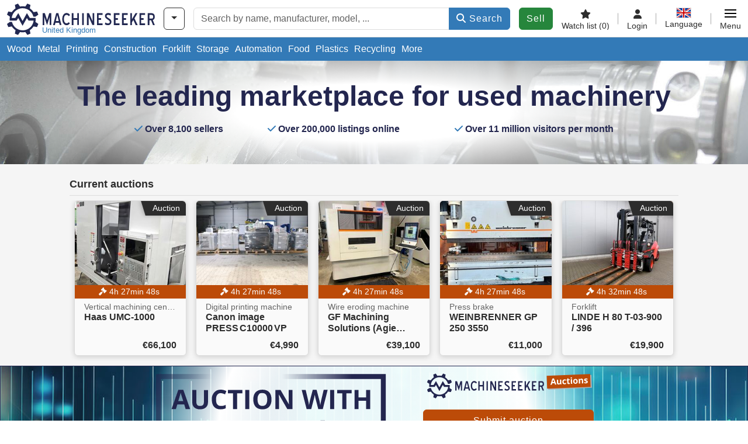

--- FILE ---
content_type: text/html; charset=UTF-8
request_url: https://www.machineseeker.co.uk/
body_size: 16600
content:

    <!DOCTYPE html>
    <html lang="en-GB">
    <head>
        <title>▷ Machineseeker UK - used machinery for sale - second hand machines</title><meta name="description" content="Machineseeker.co.uk - your search engine for used machinery. Compare prices &amp; find cheap second hand machines.">
<meta name="title" content="▷ Machineseeker UK - used machinery for sale - second hand machines">
<meta name="robots" content="index, follow">
<meta charset="utf-8">
<meta http-equiv="X-UA-Compatible" content="IE=edge">
<meta name="viewport" content="width=device-width, initial-scale=1">
<meta property="og:image" content="https://cdn.machineseeker.com/img/frontend/template/meta/og/claim_b_ms.png?v=1739437402">
<link href="https://cdn.machineseeker.com/img/frontend/main/homepage/banner/lg/4.webp" rel="preload" as="image" imagesrcset="https://cdn.machineseeker.com/img/frontend/main/homepage/banner/xs/4.webp 500w https://cdn.machineseeker.com/img/frontend/main/homepage/banner/sm/4.webp 800w https://cdn.machineseeker.com/img/frontend/main/homepage/banner/md/4.webp 1000w https://cdn.machineseeker.com/img/frontend/main/homepage/banner/lg/4.webp 1920w">
<link href="https://cdn.machineseeker.com/img/frontend/main/homepage/auction/banner/lg/background_b_ms.webp" rel="preload" as="image" imagesrcset="https://cdn.machineseeker.com/img/frontend/main/homepage/auction/banner/xs/background_b_ms.webp 500w https://cdn.machineseeker.com/img/frontend/main/homepage/auction/banner/sm/background_b_ms.webp 800w https://cdn.machineseeker.com/img/frontend/main/homepage/auction/banner/md/background_b_ms.webp 1000w https://cdn.machineseeker.com/img/frontend/main/homepage/auction/banner/lg/background_b_ms.webp 1920w">
<link href="https://cdn.machineseeker.com/img/frontend/main/homepage/sponsoring/banner/lg/background_b_ms.webp" rel="preload" as="image" imagesrcset="https://cdn.machineseeker.com/img/frontend/main/homepage/sponsoring/banner/xs/background_b_ms.webp 500w https://cdn.machineseeker.com/img/frontend/main/homepage/sponsoring/banner/sm/background_b_ms.webp 800w https://cdn.machineseeker.com/img/frontend/main/homepage/sponsoring/banner/md/background_b_ms.webp 1000w https://cdn.machineseeker.com/img/frontend/main/homepage/sponsoring/banner/lg/background_b_ms.webp 1920w">
<link href="https://www.machineseeker.co.uk/" rel="canonical">
<link href="https://www.machineseeker.com/" rel="alternate" hreflang="x-default">
<link href="https://www.maschinensucher.de/" rel="alternate" hreflang="de">
<link href="https://www.maschinensucher.at/" rel="alternate" hreflang="de-at">
<link href="https://www.maschinensucher.ch/" rel="alternate" hreflang="de-ch">
<link href="https://www.machineseeker.com/" rel="alternate" hreflang="en">
<link href="https://www.machineseeker.co.uk/" rel="alternate" hreflang="en-gb">
<link href="https://www.machineseeker.fr/" rel="alternate" hreflang="fr">
<link href="https://www.machineseeker.be/" rel="alternate" hreflang="fr-be">
<link href="https://www.machineseeker.es/" rel="alternate" hreflang="es">
<link href="https://www.machineseeker.mx/" rel="alternate" hreflang="es-mx">
<link href="https://www.machineseeker.it/" rel="alternate" hreflang="it">
<link href="https://www.machineseeker.nl/" rel="alternate" hreflang="nl">
<link href="https://www.machineseeker.pl/" rel="alternate" hreflang="pl">
<link href="https://www.machineseeker.ru.com/" rel="alternate" hreflang="ru">
<link href="https://www.machineseeker.com.ua/" rel="alternate" hreflang="uk">
<link href="https://www.machineseeker.ee/" rel="alternate" hreflang="et">
<link href="https://www.machineseeker.biz.tr/" rel="alternate" hreflang="tr">
<link href="https://www.machineseeker.nz/" rel="alternate" hreflang="en-nz">
<link href="https://www.machineseeker.ie/" rel="alternate" hreflang="en-ie">
<link href="https://www.machineseeker.cz/" rel="alternate" hreflang="cs">
<link href="https://www.machineseeker.dk/" rel="alternate" hreflang="da">
<link href="https://www.machineseeker.fi/" rel="alternate" hreflang="fi">
<link href="https://www.machineseeker.se/" rel="alternate" hreflang="sv">
<link href="https://www.machineseeker.no/" rel="alternate" hreflang="nb">
<link href="https://www.machineseeker.gr/" rel="alternate" hreflang="el">
<link href="https://www.machineseeker.lt/" rel="alternate" hreflang="lt">
<link href="https://www.machineseeker.lv/" rel="alternate" hreflang="lv">
<link href="https://www.machineseeker.is/" rel="alternate" hreflang="is">
<link href="https://www.machineseeker.pt/" rel="alternate" hreflang="pt">
<link href="https://www.machineseeker.com.br/" rel="alternate" hreflang="pt-br">
<link href="https://www.machineseeker.com.ve/" rel="alternate" hreflang="es-ve">
<link href="https://www.machineseeker.ar/" rel="alternate" hreflang="es-ar">
<link href="https://www.machineseeker.hu/" rel="alternate" hreflang="hu">
<link href="https://www.machineseeker.sk/" rel="alternate" hreflang="sk">
<link href="https://www.machineseeker.ro/" rel="alternate" hreflang="ro">
<link href="https://www.machineseeker.md/" rel="alternate" hreflang="ro-md">
<link href="https://www.machineseeker.si/" rel="alternate" hreflang="sl">
<link href="https://www.machineseeker.rs/" rel="alternate" hreflang="sr">
<link href="https://www.machineseeker.me/" rel="alternate" hreflang="sr-me">
<link href="https://www.machineseeker.al/" rel="alternate" hreflang="sq">
<link href="https://www.machineseeker.hr/" rel="alternate" hreflang="hr">
<link href="https://www.machineseeker.bg/" rel="alternate" hreflang="bg">
<link href="https://www.machineseeker.mk/" rel="alternate" hreflang="mk">
<link href="https://www.machineseeker.ba/" rel="alternate" hreflang="bs">
<link href="https://www.machineseeker.co.il/" rel="alternate" hreflang="he">
<link href="https://www.machineseeker-egypt.com/" rel="alternate" hreflang="ar">
<link href="https://www.machineseeker.co.in/" rel="alternate" hreflang="hi">
<link href="https://www.machineseeker-india.com/" rel="alternate" hreflang="en-in">
<link href="https://www.machineseeker.id/" rel="alternate" hreflang="id">
<link href="https://www.machineseeker.kr/" rel="alternate" hreflang="ko">
<link href="https://www.machineseeker.jp/" rel="alternate" hreflang="ja">
<link href="https://www.machineseeker-thailand.com/" rel="alternate" hreflang="th">
<link href="https://www.machineseeker.my/" rel="alternate" hreflang="ms">
<link href="https://www.machineseeker.vn/" rel="alternate" hreflang="vi">
<link href="https://www.machineseeker.cn/" rel="alternate" hreflang="zh">
<link href="https://www.machineseeker.tw/" rel="alternate" hreflang="zh-tw">
<link href="https://www.machine-seeker.ir/" rel="alternate" hreflang="fa">
<link href="https://www.machineseeker-bangladesh.com/" rel="alternate" hreflang="bn">
<link href="https://cdn.machineseeker.com/ms_favicon.ico?v=1739437402" rel="icon">
<link href="https://cdn.machineseeker.com/img/frontend/touch-icon-iphone_b_ms.png?v=1739437402" rel="apple-touch-icon">
<link href="https://cdn.machineseeker.com/img/frontend/touch-icon-iphone_b_ms.png?v=1739437402" rel="shortcut icon" sizes="180x180">
<link href="https://cdn.machineseeker.com/css/maschinensucher.min.css?v=1768220138" rel="stylesheet">
<link href="https://cdn.machineseeker.com/assets/1767605695/npm_keen-slider/keen-slider.min.css" rel="stylesheet">
<style>#sponsoringCarousel.keen-slider-uninitialized .keen-slider__slide { margin-right: 15px; }</style>
<script>var brand = "ms";
var googleSitekey = "6LfzG2IcAAAAAAWdxTB46FZEAuoSFPXNqqD_S4GO";
var exitIntent = null;
var keenSliderSponsoringCarousel = null;
var googlePlacesClientApiKey = "AIzaSyDgdHuIiaNba4dc2nrcS5k0OzvOEVZkL_o";
var googlePlacesMapId = "8c2e855efb9e39ef";</script>
<script src="https://cdn.machineseeker.com/js/jquery-3.7.1.min.js?v=1739437402" defer></script>
<script src="https://cdn.machineseeker.com/data/js/i18n.b_ms_en_GB.js?v=1768227157" defer></script>
<script src="https://cdn.machineseeker.com/js/popper.min.js?v=1739437402" defer></script>
<script src="https://cdn.machineseeker.com/js/js.cookie.min.js?v=1739437402" defer></script>
<script src="https://cdn.machineseeker.com/js/frontend/stargate/index-control.min.js?v=1739437402" defer></script>
<script src="https://cdn.machineseeker.com/js/frontend/search/date-countdown.min.js?v=1739437402" defer></script>
<script src="https://cdn.machineseeker.com/js/frontend/widgets/keen-slider-ms.min.js?v=1739437402" defer></script>
<script src="https://cdn.machineseeker.com/js/frontend/ofni/ofni.min.js?v=1739437402" defer></script>
<script src="https://cdn.machineseeker.com/assets/1767605695/vendor_yiisoft_yii2_assets/yii.min.js" defer></script>
<script src="https://cdn.machineseeker.com/assets/1767605695/vendor_yiisoft_yii2_assets/yii.activeForm.min.js" defer></script>
<script src="https://cdn.machineseeker.com/assets/1767605695/vendor_yiisoft_yii2_assets/yii.validation.min.js" defer></script>
<script src="https://cdn.machineseeker.com/assets/1767605695/bower_yii2-pjax/jquery.pjax.min.js" defer></script>
<script src="https://cdn.machineseeker.com/assets/1767605695/bower_bootstrap_dist/js/bootstrap.bundle.min.js" defer></script>
<script src="https://cdn.machineseeker.com/js/frontend/frontend.min.js?v=1768826656" defer></script>
<script src="https://cdn.machineseeker.com/assets/1767605695/npm_keen-slider/keen-slider.min.js" defer></script>
<script>document.addEventListener('DOMContentLoaded', function() { $(function () { window['dataLayer'] = {
                    'push': () => {
                    }
                };

                $("body,html").bind("touchstart touchmove scroll mousedown DOMMouseScroll mousewheel keyup click", function(){
                    frontend.google.recaptcha.loadScript();
                });  
keenSliderSponsoringCarousel = new KeenSlider("#sponsoringCarousel", {"breakpoints":[],"slides":{"spacing":15,"perView":"auto"},"dragStarted":SliderAddons.dragStartedHandler,"created":SliderAddons.createdHandler,"animationEnded":SliderAddons.animationEndedHandler,"slideChanged":function (slider) {SliderAddons.slideChangedHandler(slider);},"updated":SliderAddons.updatedHandler});
header.instantSearch.placeholder = "Search by name, manufacturer, model, ..."
header.instantSearch.enabled = true }); });</script>
<script type="application/ld+json">{"@context":"https://schema.org","@type":"Organization","url":"https://www.machineseeker.co.uk/","sameAs":["https://www.facebook.com/Machineseeker/?fref=ts","https://x.com/Machineseeker","https://www.linkedin.com/company/maschinensucher.de-machineseeker.com","https://www.instagram.com/maschineseekergroup/"],"logo":"https://cdn.machineseeker.com/img/frontend/template/meta/og/claim_b_ms.png?v=1739437402","name":"Machineseeker.co.uk","legalName":"Machineseeker Group GmbH","description":"Machineseeker is the leading online marketplace for used machinery. Buyers and sellers benefit from an extensive range of products and a global network.","email":"info@machineseeker.com","telephone":"+44 20 331 800 72","address":{"@type":"PostalAddress","streetAddress":"Kronprinzenstraße 9","addressLocality":"Essen","addressCountry":"DE","postalCode":"45128"},"vatID":"DE 814704944"}</script><noscript><iframe sandbox="allow-same-origin" src="https://www.googletagmanager.com/ns.html?id=GTM-56KKDTG"
                height="0" width="0" style="display:none;visibility:hidden"></iframe></noscript><meta name="csrf-param" content="_csrf"><meta name="csrf-token" content="AjuUZ07e2blXI1keXOwe8EWx09DyCyOkU7ic12xEiStkaMYuI6mP8wJ2Mk5rqXu4dMeW6ME8dusB0N6DVX3heQ==">    </head>

    <body >
    <header><section id="header"
             class="container-fluid "><section id="header-logo"><a href="/"><img id="logo-img"
             src="https://cdn.machineseeker.com/img/frontend/main/logo/ms_logo.svg?v=1739437402" class="img-fluid  d-block" width="200" height="55"
             alt="Machineseeker"/><img class="img-fluid d-none" width="48" height="48"
             loading="lazy" src="https://cdn.machineseeker.com/img/frontend/main/logo/icon_b_ms.svg?v=1739437402"
             alt="Machineseeker"/><div id="logo-subtitle"
                 class="d-none d-md-block mt-1 text-primary ms">
                                    United Kingdom                            </div></a></section><section id="header-searchbar" class="d-flex align-items-center gap-r-15 gap-last-0"><div id="category-dropdown" class="d-none d-md-block"><button type="button" onclick="header.categoryDropdown.toggle()"
                class="btn btn-nowrap btn-outline-gray-45 dropdown-toggle"
                aria-label="Categories"
                aria-labelledby="category-dropdown-label"><span class="d-xl-none d-xxl-inline-block" id="category-dropdown-label">
               Categories           </span></button></div><form id="search-form" action="/main/search/index"
      onsubmit=""
      class="w-100"
      method="get"><div class="input-group"><input type="text"
               id="search-input"
               class="form-control"
               placeholder="Search by name, manufacturer, model, ..."
               value=""
               name="search-word"
                            oninput="header.instantSearch.checkInput();"
                onfocus="header.searchHistory.activate()"
                           autocomplete="off"><div class="search-history-box z-index-popover shadow-lg position-absolute w-100"><ul class="list-group list-group-flush"></ul></div><button id="search-reset" class="btn btn-light border text-muted d-none" type="button"
                aria-label="Delete"
                onclick="header.instantSearch.deleteSearchWord()"><i class="fa-solid fa-xmark"></i></button><button id="search-submit" class="btn btn-primary" type="submit"><i class="fa-solid fa-magnifying-glass"></i>
            Search        </button></div><div id="instant-search-wrapper" data-before-left="15"
             class="position-absolute px-3 shadow bg-white w-100 mt-xxl-3 z-index-popover border-top "><span class="caret d-none d-lg-block"></span><nav class="navbar navbar-expand-sm px-0 sticky-top d-lg-none "><ul id="scrollspy-nav" class="navbar-nav flex-no-break flex-row gap-r-15 overflow-scroll-xs"><li id="machine-type-nav-item" class="nav-item "><span class="nav-link active text-dark" style="cursor: pointer;"
                              onclick="header.instantSearch.scrollTo(this, header.instantSearch.bulletPoints.listingTitle)">
                            Description                        </span></li><li id="manufacturer-nav-item" class="nav-item"><span class="nav-link text-dark" style="cursor: pointer;"
                              onclick="header.instantSearch.scrollTo(this, header.instantSearch.bulletPoints.manufacturer)">
                            Manufacturer                        </span></li><li id="category-nav-item" class="nav-item"><span class="nav-link text-dark" style="cursor: pointer;"
                              onclick="header.instantSearch.scrollTo(this, header.instantSearch.bulletPoints.category)">
                            Category                        </span></li><li id="product-nav-item" class="nav-item"><span class="nav-link text-dark" style="cursor: pointer;"
                              onclick="header.instantSearch.scrollTo(this, header.instantSearch.bulletPoints.product)">
                            Product                        </span></li></ul></nav><div id="instant-search-box" class="row text-start py-3 shadow-sm"><div class="col-12 col-lg d-none instant-search-column" id="machine-type-column"><p class="text-dark m-0 fw-bold">
                        Description                    </p><div id="listingTitle-isl" class="instant-search-list"></div></div><div class="col-12 col-lg d-none instant-search-column" id="manufacturer-column"><p class="text-dark m-0 fw-bold">
                        Manufacturer                    </p><div id="manufacturer-isl" class="instant-search-list"></div></div><div class="col-12 col-lg d-none instant-search-column" id="category-column"><p class="text-dark m-0 fw-bold">
                        Category                    </p><div id="category-isl" class="instant-search-list"></div></div><div class="col-12 col-lg d-none instant-search-column" id="product-column"><p class="text-dark m-0 fw-bold">
                        Products                    </p><div id="product-isl" class="instant-search-list"></div></div></div></div></form></section><section id="header-cta"><a href="/tariffs/"
           class="sell-now btn btn-cta"
           data-bs-container="body"
           data-bs-animation="false"
           data-bs-trigger="manual"
           data-bs-template='<div class="popover popover-sell-now mw-rem-24 mw-xxs-rem-12 text-center mw-100" role="tooltip"><div class="arrow"></div><div class="popover-body"></div><h4 class="popover-header"></h4></div>'
           data-bs-html="true"
           data-bs-toggle="popover"
           data-bs-placement="bottom"
           title="Valid until 31.01."
           data-bs-content=""><span class="d-none d-xxl-inline">
                                    Sell machine                            </span><span class="d-xxl-none ">
            Sell            </span></a></section><section id="header-navigation" class="d-flex gap-l-10 gap-lg-l-30 gap-first-0 gap-last-0 justify-content-end"><a href="/main/favorites"
       class="d-none d-md-flex flex-column bar-right align-items-center justify-content-center justify-content-lg-end gap-b-5 gap-last-0 text-dark line-height-1"
       aria-label="Watch list"><i class="fa-solid fa-star"></i><small class="d-none d-lg-block text-truncate">
            Watch list            <span id="favorite-count">
                (0)
            </span></small></a><a href="/account/security/login"
       class="d-none d-lg-flex flex-column align-items-center justify-content-center bar-right justify-content-lg-end gap-b-5 gap-last-0 line-height-1 text-dark"><i class="fa-solid fa-user"></i><small class="d-none d-lg-block">
            Login        </small></a><button id="language-select" class="bar-right border-0 text-dark btn btn-transparent btn-normal-spacing p-0"
            onclick="header.languageSelector.toggle('main/homepage/index')"
            aria-label="Language"><span class="language-selector p-0 pb-1"><img src="https://cdn.machineseeker.com/img/frontend/main/flags/blank24.png?v=1739437402"
                 class="flag24 flag24-gb" width="24" height="16"
                 alt="en_GB"><span class="languageselect-flaglist shadow-lg bg-white h-auto position-absolute z-index-popover"
                  data-route="main/homepage/index"><span class="caret"></span><span id="language-select-wrapper" class="d-flex flex-wrap p-2 gap-l-5 gap-r-5 gap-b-5"></span></span></span><small class="d-none d-lg-block">
            Language        </small></button><div
        class="d-flex align-items-center text-dark flex-column gap-b-5 gap-last-0 line-height-1 justify-content-center justify-content-lg-end"
        role="button"
        aria-label="Menu"
        onclick="header.menu.toggle()"><span id="nav-burger"><span></span><span></span><span></span><span></span></span><small class="d-none d-lg-block">
        Menu    </small></div><nav class="ms-navigation"><span class="caret d-none d-lg-block"></span><div class="ms-menu-level-1"><p class="h4 px-3 d-none d-lg-block pt-3 pb-2">
            Menu        </p><ul><li><span style="position: relative;"><i class="fa-solid fa-magnifying-glass me-2"></i>Search<div class="position-absolute top-0 bottom-0 start-0 d-flex align-items-center justify-content-end" style="right: 0.75rem;" onclick="header.menu.toggleSubmenu(this);event.preventDefault();"><i class="fa-solid fa-chevron-down"></i></div></span><ul class="ms-menu ms-menu-level-2"><li><a href="/s/ci-1">Classified listings</a></li><li><a href="/auctions/">Auctions</a></li><li><a href="/main/search/index">Advanced search</a></li><li><a href="/Haendler">Dealer</a></li><li><a id="advertise-button" onclick="frontend.inquiry.categoryInquiry.openModal()">Submit request</a></li></ul></li><li><span style="position: relative;"><i class="fa-solid fa-tags me-2"></i>Offer<div class="position-absolute top-0 bottom-0 start-0 d-flex align-items-center justify-content-end" style="right: 0.75rem;" onclick="header.menu.toggleSubmenu(this);event.preventDefault();"><i class="fa-solid fa-chevron-down"></i></div></span><ul class="ms-menu ms-menu-level-2"><li><a href="/tariffs/">List Machines</a></li><li><a href="https://service.machineseeker.com/auctions-offer/">Publish auctions</a></li><li><a href="/tariffs/">Pricing & Plans</a></li><li><a href="https://service.machineseeker.com/incredible-outreach/">Advertising on Machineseeker</a></li></ul></li><li><a href="/main/favorites/index"><i class="fa-solid fa-star me-2"></i>Watch list</a></li><li><a href="/account/security/login"><i class="fa-solid fa-user me-2"></i>Login & Registration</a></li></ul></div></nav></section><div id="ms-navigation-overlay"></div></section><section id="category-teaser"><div class="container-fluid bg-primary border-bottom-wt table-responsive text-truncate"><div class="row"><div id="navbar-links" class="col-12 gap-r-10 table-responsive d-flex"><a class="text-white text-decoration-none py-2 d-inline-block" href="/Woodworking-machinery/ci-3">Wood</a><a class="text-white text-decoration-none py-2 d-inline-block" href="/Metal-processing-machinery/ci-2">Metal</a><a class="text-white text-decoration-none py-2 d-inline-block" href="/Printing-machinery/ci-16">Printing</a><a class="text-white text-decoration-none py-2 d-inline-block" href="/Construction-machinery/ci-8">Construction</a><a class="text-white text-decoration-none py-2 d-inline-block" href="/Forklifts/ci-42">Forklift</a><a class="text-white text-decoration-none py-2 d-inline-block" href="/Material-handling/ci-10">Storage</a><a class="text-white text-decoration-none py-2 d-inline-block" href="/Automation-technology/ci-5">Automation</a><a class="text-white text-decoration-none py-2 d-inline-block" href="/Food-processing-machinery/ci-9">Food</a><a class="text-white text-decoration-none py-2 d-inline-block" href="/Plastics-processing-machinery/ci-14">Plastics</a><a class="text-white text-decoration-none py-2 d-inline-block" href="/Waste-management-Recycling/ci-20">Recycling</a><a class="text-white text-decoration-none py-2 d-inline-block" href="/#alphabetical-categories">More</a></div></div></div></section></header><main><section id="main-homepage"><!-- region Google Search Box --><script type="application/ld+json"> {
        "@context": "https://schema.org",
        "@type": "WebSite",
        "url": "https://www.machineseeker.co.uk/",
        "potentialAction": {
            "@type": "SearchAction",
            "target": "https://www.machineseeker.co.uk/main/search/index?search-word={search_term_string}&submit=",
            "query-input": "required name=search_term_string"
        }
    }


</script><!-- endregion --><style>
    .homepage-banner    {
        background-size: cover
    ;
        background-repeat: no-repeat
    ;
        background-position: center
    ;
    }
            @media (min-width: 992px) {
    .homepage-banner {
        background-image: url('https://cdn.machineseeker.com/img/frontend/main/homepage/banner/lg/4.jpg');
            background-image: -webkit-image-set(url('https://cdn.machineseeker.com/img/frontend/main/homepage/banner/lg/4.webp'));
        }
    }

        @media (max-width: 991px) {
    .homepage-banner {
        background-image: url('https://cdn.machineseeker.com/img/frontend/main/homepage/banner/md/4.jpg');
            background-image: -webkit-image-set(url('https://cdn.machineseeker.com/img/frontend/main/homepage/banner/md/4.webp'));
        }
    }

        @media (max-width: 767px) {
    .homepage-banner {
        background-image: url('https://cdn.machineseeker.com/img/frontend/main/homepage/banner/sm/4.jpg');
            background-image: -webkit-image-set(url('https://cdn.machineseeker.com/img/frontend/main/homepage/banner/sm/4.webp'));
        }
    }

        @media (max-width: 575px) {
    .homepage-banner {
        background-image: url('https://cdn.machineseeker.com/img/frontend/main/homepage/banner/xs/4.jpg');
            background-image: -webkit-image-set(url('https://cdn.machineseeker.com/img/frontend/main/homepage/banner/xs/4.webp'));
        }
    }

        </style><section id="search-banner"><div class="container-fluid position-relative homepage-banner"><div class="header-layer"></div><div class="row pt-2 pb-1 pt-xl-4 pb-xl-0"><div class="col m-auto text-center pt-md-2 position-relative"><h1 class="header text-machineseeker fw-bold">
                    The leading marketplace for used machinery                </h1></div></div><div class="position-relative d-none d-xl-block pt-md-2 pb-md-5"><div class="container d-flex justify-content-center" id="stat-counter"><div class="row col-11 me-xl-5"><!-- region Dealers --><a class="col-12 col-lg p-0 text-decoration-none text-center" href="/Haendler"><i class="fa-solid fa-check text-primary"></i><span class="h6 fw-bold text-machineseeker"> Over 8,100 sellers</span></a><!-- endregion --><!-- region Offers --><a class="col-12 col-lg p-0 text-decoration-none" href="#categories"><i class="fa-solid fa-check text-primary"></i><span class="h6 fw-bold text-machineseeker">
                    Over 200,000 listings online                </span></a><!-- endregion --><!-- region Visitors --><div class="col-12 col-lg p-0 text-center"><i class="fa-solid fa-check text-primary"></i><span class="h6 fw-bold text-machineseeker">
                    Over 11 million visitors per month </span></div><!-- endregion --></div></div></div></div></section><section id="listings-and-topcategories" class="d-flex flex-column bg-gray-245"><div class="order-1"><div class="row pt-4 pb-2 landing-xl-max-width mx-auto"><div class="col-12 col-md-10 mx-auto"><p class="listing-cards-header">
                Current auctions            </p><div class="gap-2 static-cards-container"><div class="static-card-container"><!-- region Item --><section class="grid-card-small h-100 mx-2 shadow-lg bg-light"><a  style="display: contents" href="/haas-umc-1000/i-20797622" class="text-decoration-none" title="Haas UMC-1000"><section class="grid-image"><div style="height: 9rem;" class="listing-img-container " data-grid="image"><img loading="lazy" style="object-fit: cover;width: 100%;height: 100%;display: inline-block!important;word-wrap: anywhere;" class="listing-img" src=" https://cdn.machineseeker.com/data/listing/img/nds/ms/13/33/20797622-01.jpg?v=1766130255" alt="Vertical machining center Haas UMC-1000"></div></section><section class="grid-body"><div data-grid="auction"><small class="text-light rounded-0 fw-normal text-center badge position-absolute w-100 bg-orange" style="min-height: 1.275rem"><i class="fa-solid fa-gavel pe-1"></i><div class="countdown d-none" data-endtime="2026-01-21T10:00:00" data-countdown-id="20797622"><span class="days d-inline-flex"><span class="days-number"></span><span class="days-text">
            d&nbsp;        </span></span><span class="hours d-inline-flex"><span class="hours-number"></span><span class="hours-text">
            h&nbsp;        </span></span><span class="minutes d-inline-flex"><span class="minutes-number"></span><span class="minutes-text">
            min&nbsp;        </span></span><span class="seconds d-inline-flex"><span class="seconds-number"></span><span class="seconds-text">
            s&nbsp;        </span></span><span class="expired d-none">
        Auction ended    </span></div></small></div><div data-grid="title" class="px-3 h6 fw-bold text-dark position-relative d-flex flex-column"><span class="text-truncate fw-normal fs-7 text-gray-100 d-inline-block mt-1 w-100 font-headings karla">Vertical machining center</span><span class="company text-wrap d-inline-block max-2-lines font-headings karla">Haas UMC-1000</span></div><div data-grid="price" class="px-3 h6 fw-bold text-dark position-relative d-flex flex-column mb-2"><span><span class="d-inline-block d-sm-none">Bid:</span> €66,100</span></div><div class="type-tag-wrap"><div class="fs-7 type-tag"><span>Auction</span></div></div></section></a></section><!-- endregion --></div><div class="static-card-container"><!-- region Item --><section class="grid-card-small h-100 mx-2 shadow-lg bg-light"><a  style="display: contents" href="/canon-image+press%E2%80%AFc10000%E2%80%AFvp/i-20731052" class="text-decoration-none" title="Canon image PRESS C10000 VP"><section class="grid-image"><div style="height: 9rem;" class="listing-img-container " data-grid="image"><img loading="lazy" style="object-fit: cover;width: 100%;height: 100%;display: inline-block!important;word-wrap: anywhere;" class="listing-img" src=" https://cdn.machineseeker.com/data/listing/img/nds/ms/58/27/20731052-01.jpg?v=1765372600" alt="Digital printing machine Canon image PRESS C10000 VP"></div></section><section class="grid-body"><div data-grid="auction"><small class="text-light rounded-0 fw-normal text-center badge position-absolute w-100 bg-orange" style="min-height: 1.275rem"><i class="fa-solid fa-gavel pe-1"></i><div class="countdown d-none" data-endtime="2026-01-21T10:00:00" data-countdown-id="20731052"><span class="days d-inline-flex"><span class="days-number"></span><span class="days-text">
            d&nbsp;        </span></span><span class="hours d-inline-flex"><span class="hours-number"></span><span class="hours-text">
            h&nbsp;        </span></span><span class="minutes d-inline-flex"><span class="minutes-number"></span><span class="minutes-text">
            min&nbsp;        </span></span><span class="seconds d-inline-flex"><span class="seconds-number"></span><span class="seconds-text">
            s&nbsp;        </span></span><span class="expired d-none">
        Auction ended    </span></div></small></div><div data-grid="title" class="px-3 h6 fw-bold text-dark position-relative d-flex flex-column"><span class="text-truncate fw-normal fs-7 text-gray-100 d-inline-block mt-1 w-100 font-headings karla">Digital printing machine</span><span class="company text-wrap d-inline-block max-2-lines font-headings karla">Canon image PRESS C10000 VP</span></div><div data-grid="price" class="px-3 h6 fw-bold text-dark position-relative d-flex flex-column mb-2"><span><span class="d-inline-block d-sm-none">Bid:</span> €4,990</span></div><div class="type-tag-wrap"><div class="fs-7 type-tag"><span>Auction</span></div></div></section></a></section><!-- endregion --></div><div class="static-card-container"><!-- region Item --><section class="grid-card-small h-100 mx-2 shadow-lg bg-light"><a  style="display: contents" href="/gf+machining+solutions+%28agie+charmilles%29-cut+e+600/i-20797712" class="text-decoration-none" title="GF Machining Solutions (Agie Charmilles) CUT E 600"><section class="grid-image"><div style="height: 9rem;" class="listing-img-container " data-grid="image"><img loading="lazy" style="object-fit: cover;width: 100%;height: 100%;display: inline-block!important;word-wrap: anywhere;" class="listing-img" src=" https://cdn.machineseeker.com/data/listing/img/nds/ms/14/33/20797712-01.jpg?v=1766131040" alt="Wire eroding machine GF Machining Solutions (Agie Charmilles) CUT E 600"></div></section><section class="grid-body"><div data-grid="auction"><small class="text-light rounded-0 fw-normal text-center badge position-absolute w-100 bg-orange" style="min-height: 1.275rem"><i class="fa-solid fa-gavel pe-1"></i><div class="countdown d-none" data-endtime="2026-01-21T10:00:00" data-countdown-id="20797712"><span class="days d-inline-flex"><span class="days-number"></span><span class="days-text">
            d&nbsp;        </span></span><span class="hours d-inline-flex"><span class="hours-number"></span><span class="hours-text">
            h&nbsp;        </span></span><span class="minutes d-inline-flex"><span class="minutes-number"></span><span class="minutes-text">
            min&nbsp;        </span></span><span class="seconds d-inline-flex"><span class="seconds-number"></span><span class="seconds-text">
            s&nbsp;        </span></span><span class="expired d-none">
        Auction ended    </span></div></small></div><div data-grid="title" class="px-3 h6 fw-bold text-dark position-relative d-flex flex-column"><span class="text-truncate fw-normal fs-7 text-gray-100 d-inline-block mt-1 w-100 font-headings karla">Wire eroding machine</span><span class="company text-wrap d-inline-block max-2-lines font-headings karla">GF Machining Solutions (Agie Charmilles) CUT E 600</span></div><div data-grid="price" class="px-3 h6 fw-bold text-dark position-relative d-flex flex-column mb-2"><span><span class="d-inline-block d-sm-none">Bid:</span> €39,100</span></div><div class="type-tag-wrap"><div class="fs-7 type-tag"><span>Auction</span></div></div></section></a></section><!-- endregion --></div><div class="static-card-container"><!-- region Item --><section class="grid-card-small h-100 mx-2 shadow-lg bg-light"><a  style="display: contents" href="/weinbrenner-gp+250+3550/i-20799527" class="text-decoration-none" title="WEINBRENNER GP 250 3550"><section class="grid-image"><div style="height: 9rem;" class="listing-img-container " data-grid="image"><img loading="lazy" style="object-fit: cover;width: 100%;height: 100%;display: inline-block!important;word-wrap: anywhere;" class="listing-img" src=" https://cdn.machineseeker.com/data/listing/img/nds/ms/29/33/20799527-01.jpg?v=1766140378" alt="Press brake WEINBRENNER GP 250 3550"></div></section><section class="grid-body"><div data-grid="auction"><small class="text-light rounded-0 fw-normal text-center badge position-absolute w-100 bg-orange" style="min-height: 1.275rem"><i class="fa-solid fa-gavel pe-1"></i><div class="countdown d-none" data-endtime="2026-01-21T10:00:00" data-countdown-id="20799527"><span class="days d-inline-flex"><span class="days-number"></span><span class="days-text">
            d&nbsp;        </span></span><span class="hours d-inline-flex"><span class="hours-number"></span><span class="hours-text">
            h&nbsp;        </span></span><span class="minutes d-inline-flex"><span class="minutes-number"></span><span class="minutes-text">
            min&nbsp;        </span></span><span class="seconds d-inline-flex"><span class="seconds-number"></span><span class="seconds-text">
            s&nbsp;        </span></span><span class="expired d-none">
        Auction ended    </span></div></small></div><div data-grid="title" class="px-3 h6 fw-bold text-dark position-relative d-flex flex-column"><span class="text-truncate fw-normal fs-7 text-gray-100 d-inline-block mt-1 w-100 font-headings karla">Press brake</span><span class="company text-wrap d-inline-block max-2-lines font-headings karla">WEINBRENNER GP 250 3550</span></div><div data-grid="price" class="px-3 h6 fw-bold text-dark position-relative d-flex flex-column mb-2"><span><span class="d-inline-block d-sm-none">Bid:</span> €11,000</span></div><div class="type-tag-wrap"><div class="fs-7 type-tag"><span>Auction</span></div></div></section></a></section><!-- endregion --></div><div class="static-card-container"><!-- region Item --><section class="grid-card-small h-100 mx-2 shadow-lg bg-light"><a  style="display: contents" href="/linde-h+80+t-03-900+%2F+396/i-20739642" class="text-decoration-none" title="LINDE H 80 T-03-900 / 396"><section class="grid-image"><div style="height: 9rem;" class="listing-img-container " data-grid="image"><img loading="lazy" style="object-fit: cover;width: 100%;height: 100%;display: inline-block!important;word-wrap: anywhere;" class="listing-img" src=" https://cdn.machineseeker.com/data/listing/img/nds/ms/30/28/20739642-01.jpg?v=1765449993" alt="Forklift LINDE H 80 T-03-900 / 396"></div></section><section class="grid-body"><div data-grid="auction"><small class="text-light rounded-0 fw-normal text-center badge position-absolute w-100 bg-orange" style="min-height: 1.275rem"><i class="fa-solid fa-gavel pe-1"></i><div class="countdown d-none" data-endtime="2026-01-21T10:05:00" data-countdown-id="20739642"><span class="days d-inline-flex"><span class="days-number"></span><span class="days-text">
            d&nbsp;        </span></span><span class="hours d-inline-flex"><span class="hours-number"></span><span class="hours-text">
            h&nbsp;        </span></span><span class="minutes d-inline-flex"><span class="minutes-number"></span><span class="minutes-text">
            min&nbsp;        </span></span><span class="seconds d-inline-flex"><span class="seconds-number"></span><span class="seconds-text">
            s&nbsp;        </span></span><span class="expired d-none">
        Auction ended    </span></div></small></div><div data-grid="title" class="px-3 h6 fw-bold text-dark position-relative d-flex flex-column"><span class="text-truncate fw-normal fs-7 text-gray-100 d-inline-block mt-1 w-100 font-headings karla">Forklift</span><span class="company text-wrap d-inline-block max-2-lines font-headings karla">LINDE H 80 T-03-900 / 396</span></div><div data-grid="price" class="px-3 h6 fw-bold text-dark position-relative d-flex flex-column mb-2"><span><span class="d-inline-block d-sm-none">Bid:</span> €19,900</span></div><div class="type-tag-wrap"><div class="fs-7 type-tag"><span>Auction</span></div></div></section></a></section><!-- endregion --></div><div class="static-card-container"><!-- region Item --><section class="grid-card-small h-100 mx-2 shadow-lg bg-light"><a  style="display: contents" href="/union-t110/i-20798207" class="text-decoration-none" title="UNION T110"><section class="grid-image"><div style="height: 9rem;" class="listing-img-container " data-grid="image"><img loading="lazy" style="object-fit: cover;width: 100%;height: 100%;display: inline-block!important;word-wrap: anywhere;" class="listing-img" src=" https://cdn.machineseeker.com/data/listing/img/nds/ms/18/33/20798207-01.jpg?v=1766133999" alt="Table boring mill UNION T110"></div></section><section class="grid-body"><div data-grid="auction"><small class="text-light rounded-0 fw-normal text-center badge position-absolute w-100 bg-orange" style="min-height: 1.275rem"><i class="fa-solid fa-gavel pe-1"></i><div class="countdown d-none" data-endtime="2026-01-21T10:05:00" data-countdown-id="20798207"><span class="days d-inline-flex"><span class="days-number"></span><span class="days-text">
            d&nbsp;        </span></span><span class="hours d-inline-flex"><span class="hours-number"></span><span class="hours-text">
            h&nbsp;        </span></span><span class="minutes d-inline-flex"><span class="minutes-number"></span><span class="minutes-text">
            min&nbsp;        </span></span><span class="seconds d-inline-flex"><span class="seconds-number"></span><span class="seconds-text">
            s&nbsp;        </span></span><span class="expired d-none">
        Auction ended    </span></div></small></div><div data-grid="title" class="px-3 h6 fw-bold text-dark position-relative d-flex flex-column"><span class="text-truncate fw-normal fs-7 text-gray-100 d-inline-block mt-1 w-100 font-headings karla">Table boring mill</span><span class="company text-wrap d-inline-block max-2-lines font-headings karla">UNION T110</span></div><div data-grid="price" class="px-3 h6 fw-bold text-dark position-relative d-flex flex-column mb-2"><span><span class="d-inline-block d-sm-none">Bid:</span> €21,000</span></div><div class="type-tag-wrap"><div class="fs-7 type-tag"><span>Auction</span></div></div></section></a></section><!-- endregion --></div></div></div></div></div></section><style>
    #auction-banner    {
        background-size: cover
    ;
        background-repeat: no-repeat
    ;
        background-position: center
    ;
    }
            @media (min-width: 992px) {
    #auction-banner {
        background-image: url('https://cdn.machineseeker.com/img/frontend/main/homepage/auction/banner/lg/background_b_ms.jpg');
            background-image: -webkit-image-set(url('https://cdn.machineseeker.com/img/frontend/main/homepage/auction/banner/lg/background_b_ms.webp'));
        }
    }

        @media (max-width: 991px) {
    #auction-banner {
        background-image: url('https://cdn.machineseeker.com/img/frontend/main/homepage/auction/banner/md/background_b_ms.jpg');
            background-image: -webkit-image-set(url('https://cdn.machineseeker.com/img/frontend/main/homepage/auction/banner/md/background_b_ms.webp'));
        }
    }

        @media (max-width: 767px) {
    #auction-banner {
        background-image: url('https://cdn.machineseeker.com/img/frontend/main/homepage/auction/banner/sm/background_b_ms.jpg');
            background-image: -webkit-image-set(url('https://cdn.machineseeker.com/img/frontend/main/homepage/auction/banner/sm/background_b_ms.webp'));
        }
    }

        @media (max-width: 575px) {
    #auction-banner {
        background-image: url('https://cdn.machineseeker.com/img/frontend/main/homepage/auction/banner/xs/background_b_ms.jpg');
            background-image: -webkit-image-set(url('https://cdn.machineseeker.com/img/frontend/main/homepage/auction/banner/xs/background_b_ms.webp'));
        }
    }

        </style><div class="container-fluid position-relative" id="auction-banner"><div class="auction-layer"></div><div class="row p-2 justify-content-center"><div class="col-12 col-lg-4 col-xl-auto pe-xl-5 mb-3 mb-lg-0 position-relative"><img width="400" height="200" src="https://cdn.machineseeker.com/img/frontend/main/homepage/auction/auction_seal_b_ms.svg?v=1745316046" class="img-fluid d-block d-lg-inline ms-auto me-0" alt="Auktion"></div><div class="col-lg-4 col-xl-3 align-content-center mb-lg-5"><div class="position-relative"><div class="mb-3"><img width="300" height="70" style="width: 100%; height: auto;" src="https://cdn.machineseeker.com/img/frontend/main/homepage/auction/auction_logo_b_ms.svg?v=1745316046" alt="Auktion"></div><a class="btn btn-orange btn-block" data-tracking="auction-homebanner" data-variant="auction-no-1" href="https://service.machineseeker.com/auctions-offer/" target="_blank">
                    Submit auction                </a></div></div></div></div><section id="top-categories" class="container-fluid order-5 bg-gray-wt"><div class="row justify-content-center pt-4"><div class="col-auto mb-4"><h2 class="fs-3 fw-bold font-headings karla">
                Top categories            </h2></div></div><div class="row"><div id="top-categories" class="col col-sm-10 m-auto landing-max-width"><div class="row"><div class="col-12 col-md-6 col-xl-4"><div class="card mb-5"><div class="d-block position-relative category-img"><a href="/Metal-processing-machinery/ci-2"><picture><source srcset="https://cdn.machineseeker.com/img/frontend/dealer/categories/sm/category-2.jpg"/><img loading="" src="https://cdn.machineseeker.com/img/frontend/dealer/categories/sm/category-2.jpg" alt="metal working machinery & machine tools" width="500" height="200" class="card-img-top img-responsive img-fluid"/></picture><div class="headline card-header position-absolute bg-white-t90 w-100" style="bottom: 0"><span class="d-inline-block text-muted">32,181</span><strong class="d-block">Metal working machinery & machine tools</strong></div></a></div><div class="list-group list-group-flush mb-0"><a class="list-group-item list-group-item-action d-flex justify-content-between align-items-start" href="/Sheet-metal-working/ci-209"><span>Sheet metal working</span><span class="badge text-bg-gray fw-normal p-1 " style="width: 50px">5,420</span></a><a class="list-group-item list-group-item-action d-flex justify-content-between align-items-start" href="/Lathes/ci-43"><span>Lathes</span><span class="badge text-bg-gray fw-normal p-1 " style="width: 50px">4,444</span></a><a class="list-group-item list-group-item-action d-flex justify-content-between align-items-start" href="/Welding-cutting/ci-232"><span>Welding machines & cutting equipment</span><span class="badge text-bg-gray fw-normal p-1 " style="width: 50px">2,561</span></a><a class="list-group-item list-group-item-action d-flex justify-content-between align-items-start" href="/Grinding-machines/ci-231"><span>Grinding machines</span><span class="badge text-bg-gray fw-normal p-1 " style="width: 50px">2,315</span></a><a class="list-group-item list-group-item-action d-flex justify-content-between align-items-start" href="/Milling-machines/ci-218"><span>Milling machines</span><span class="badge text-bg-gray fw-normal p-1 " style="width: 50px">1,924</span></a><span role="button" class="fw-bold list-group-item list-group-item-action bg-light" onclick="window.location.href='/Metal-processing-machinery/ci-2'">
                                    More <i class="fa-solid fa-plus"></i></span></div></div></div><div class="col-12 col-md-6 col-xl-4"><div class="card mb-5"><div class="d-block position-relative category-img"><a href="/Woodworking-machinery/ci-3"><picture><source srcset="https://cdn.machineseeker.com/img/frontend/dealer/categories/sm/category-3.jpg"/><img loading="" src="https://cdn.machineseeker.com/img/frontend/dealer/categories/sm/category-3.jpg" alt="woodworking machinery" width="500" height="200" class="card-img-top img-responsive img-fluid"/></picture><div class="headline card-header position-absolute bg-white-t90 w-100" style="bottom: 0"><span class="d-inline-block text-muted">12,302</span><strong class="d-block">Woodworking machinery</strong></div></a></div><div class="list-group list-group-flush mb-0"><a class="list-group-item list-group-item-action d-flex justify-content-between align-items-start" href="/Saws/ci-149"><span>Saws</span><span class="badge text-bg-gray fw-normal p-1 " style="width: 50px">1,755</span></a><a class="list-group-item list-group-item-action d-flex justify-content-between align-items-start" href="/Planers/ci-142"><span>Wood planers</span><span class="badge text-bg-gray fw-normal p-1 " style="width: 50px">1,207</span></a><a class="list-group-item list-group-item-action d-flex justify-content-between align-items-start" href="/Edgebanding-machines/ci-143"><span>Edge banding machines</span><span class="badge text-bg-gray fw-normal p-1 " style="width: 50px">976</span></a><a class="list-group-item list-group-item-action d-flex justify-content-between align-items-start" href="/Sanders/ci-152"><span>Sanders</span><span class="badge text-bg-gray fw-normal p-1 " style="width: 50px">778</span></a><a class="list-group-item list-group-item-action d-flex justify-content-between align-items-start" href="/CNC-Processing-machines/ci-136"><span>CNC-processing machines</span><span class="badge text-bg-gray fw-normal p-1 " style="width: 50px">771</span></a><span role="button" class="fw-bold list-group-item list-group-item-action bg-light" onclick="window.location.href='/Woodworking-machinery/ci-3'">
                                    More <i class="fa-solid fa-plus"></i></span></div></div></div><div class="col-12 col-md-6 col-xl-4"><div class="card mb-5"><div class="d-block position-relative category-img"><a href="/Forklifts/ci-42"><picture><source srcset="https://cdn.machineseeker.com/img/frontend/dealer/categories/sm/category-42.jpg"/><img loading="" src="https://cdn.machineseeker.com/img/frontend/dealer/categories/sm/category-42.jpg" alt="forklifts & industrial trucks" width="500" height="200" class="card-img-top img-responsive img-fluid"/></picture><div class="headline card-header position-absolute bg-white-t90 w-100" style="bottom: 0"><span class="d-inline-block text-muted">8,953</span><strong class="d-block">Forklifts & industrial trucks</strong></div></a></div><div class="list-group list-group-flush mb-0"><a class="list-group-item list-group-item-action d-flex justify-content-between align-items-start" href="/4-wheel-forklifts/ci-1916"><span>4-wheel forklifts</span><span class="badge text-bg-gray fw-normal p-1 " style="width: 50px">1,636</span></a><a class="list-group-item list-group-item-action d-flex justify-content-between align-items-start" href="/Electric-forklifts/ci-798"><span>Counterbalance forklifts</span><span class="badge text-bg-gray fw-normal p-1 " style="width: 50px">1,545</span></a><a class="list-group-item list-group-item-action d-flex justify-content-between align-items-start" href="/Pallet-Trucks/ci-390"><span>Pallet trucks</span><span class="badge text-bg-gray fw-normal p-1 " style="width: 50px">1,536</span></a><a class="list-group-item list-group-item-action d-flex justify-content-between align-items-start" href="/3-wheel-forklifts/ci-1915"><span>3-wheel forklifts</span><span class="badge text-bg-gray fw-normal p-1 " style="width: 50px">692</span></a><a class="list-group-item list-group-item-action d-flex justify-content-between align-items-start" href="/Attachments/ci-1986"><span>Attachments for forklifts & industrial trucks</span><span class="badge text-bg-gray fw-normal p-1 " style="width: 50px">474</span></a><span role="button" class="fw-bold list-group-item list-group-item-action bg-light" onclick="window.location.href='/Forklifts/ci-42'">
                                    More <i class="fa-solid fa-plus"></i></span></div></div></div><div class="col-12 col-md-6 col-xl-4"><div class="card mb-5"><div class="d-block position-relative category-img"><a href="/Construction-machinery/ci-8"><picture><source srcset="https://cdn.machineseeker.com/img/frontend/dealer/categories/sm/category-8.jpg"/><img loading="" src="https://cdn.machineseeker.com/img/frontend/dealer/categories/sm/category-8.jpg" alt="construction machinery" width="500" height="200" class="card-img-top img-responsive img-fluid"/></picture><div class="headline card-header position-absolute bg-white-t90 w-100" style="bottom: 0"><span class="d-inline-block text-muted">8,930</span><strong class="d-block">Construction machinery</strong></div></a></div><div class="list-group list-group-flush mb-0"><a class="list-group-item list-group-item-action d-flex justify-content-between align-items-start" href="/Work-platforms/ci-133"><span>Work platforms</span><span class="badge text-bg-gray fw-normal p-1 " style="width: 50px">2,415</span></a><a class="list-group-item list-group-item-action d-flex justify-content-between align-items-start" href="/Excavators/ci-105"><span>Excavators</span><span class="badge text-bg-gray fw-normal p-1 " style="width: 50px">963</span></a><a class="list-group-item list-group-item-action d-flex justify-content-between align-items-start" href="/Loader/ci-119"><span>Loader</span><span class="badge text-bg-gray fw-normal p-1 " style="width: 50px">838</span></a><a class="list-group-item list-group-item-action d-flex justify-content-between align-items-start" href="/Generators/ci-132"><span>Power generators</span><span class="badge text-bg-gray fw-normal p-1 " style="width: 50px">586</span></a><a class="list-group-item list-group-item-action d-flex justify-content-between align-items-start" href="/Attachments/ci-773"><span>Attachments for construction machinery</span><span class="badge text-bg-gray fw-normal p-1 " style="width: 50px">532</span></a><span role="button" class="fw-bold list-group-item list-group-item-action bg-light" onclick="window.location.href='/Construction-machinery/ci-8'">
                                    More <i class="fa-solid fa-plus"></i></span></div></div></div><div class="col-12 col-md-6 col-xl-4"><div class="card mb-5"><div class="d-block position-relative category-img"><a href="/Automation-technology/ci-5"><picture><source srcset="https://cdn.machineseeker.com/img/frontend/dealer/categories/sm/category-5.jpg"/><img loading="" src="https://cdn.machineseeker.com/img/frontend/dealer/categories/sm/category-5.jpg" alt="industrial automation technology" width="500" height="200" class="card-img-top img-responsive img-fluid"/></picture><div class="headline card-header position-absolute bg-white-t90 w-100" style="bottom: 0"><span class="d-inline-block text-muted">8,768</span><strong class="d-block">Industrial automation technology</strong></div></a></div><div class="list-group list-group-flush mb-0"><a class="list-group-item list-group-item-action d-flex justify-content-between align-items-start" href="/Control-Units/ci-102"><span>Control Units</span><span class="badge text-bg-gray fw-normal p-1 " style="width: 50px">6,417</span></a><a class="list-group-item list-group-item-action d-flex justify-content-between align-items-start" href="/Robots/ci-99"><span>Industrial robots</span><span class="badge text-bg-gray fw-normal p-1 " style="width: 50px">1,269</span></a><a class="list-group-item list-group-item-action d-flex justify-content-between align-items-start" href="/Switchgears-and-Switchboxes/ci-100"><span>Switchgears and switchboards</span><span class="badge text-bg-gray fw-normal p-1 " style="width: 50px">487</span></a><a class="list-group-item list-group-item-action d-flex justify-content-between align-items-start" href="/Mounting-technology/ci-95"><span>Mounting technology</span><span class="badge text-bg-gray fw-normal p-1 " style="width: 50px">149</span></a><a class="list-group-item list-group-item-action d-flex justify-content-between align-items-start" href="/Assembly-systems/ci-97"><span>Assembly systems & assembling machines</span><span class="badge text-bg-gray fw-normal p-1 " style="width: 50px">55</span></a><span role="button" class="fw-bold list-group-item list-group-item-action bg-light" onclick="window.location.href='/Automation-technology/ci-5'">
                                    More <i class="fa-solid fa-plus"></i></span></div></div></div><div class="col-12 col-md-6 col-xl-4"><div class="card mb-5"><div class="d-block position-relative category-img"><a href="/Food-processing-machinery/ci-9"><picture><source srcset="https://cdn.machineseeker.com/img/frontend/dealer/categories/sm/category-9.jpg"/><img loading="" src="https://cdn.machineseeker.com/img/frontend/dealer/categories/sm/category-9.jpg" alt="food processing machinery" width="500" height="200" class="card-img-top img-responsive img-fluid"/></picture><div class="headline card-header position-absolute bg-white-t90 w-100" style="bottom: 0"><span class="d-inline-block text-muted">7,096</span><strong class="d-block">Food processing machinery</strong></div></a></div><div class="list-group list-group-flush mb-0"><a class="list-group-item list-group-item-action d-flex justify-content-between align-items-start" href="/Bakery-pastry-equipment/ci-300"><span>Bakery machines & pastry equipment</span><span class="badge text-bg-gray fw-normal p-1 " style="width: 50px">1,698</span></a><a class="list-group-item list-group-item-action d-flex justify-content-between align-items-start" href="/Meat-processing/ci-307"><span>Meat processing machines</span><span class="badge text-bg-gray fw-normal p-1 " style="width: 50px">1,391</span></a><a class="list-group-item list-group-item-action d-flex justify-content-between align-items-start" href="/Beverage-production/ci-310"><span>Beverage production</span><span class="badge text-bg-gray fw-normal p-1 " style="width: 50px">1,097</span></a><a class="list-group-item list-group-item-action d-flex justify-content-between align-items-start" href="/Fruit-vegetable-processing/ci-324"><span>Fruit & vegetable processing machines</span><span class="badge text-bg-gray fw-normal p-1 " style="width: 50px">497</span></a><a class="list-group-item list-group-item-action d-flex justify-content-between align-items-start" href="/Packaging-machinery/ci-334"><span>Packaging machinery</span><span class="badge text-bg-gray fw-normal p-1 " style="width: 50px">421</span></a><span role="button" class="fw-bold list-group-item list-group-item-action bg-light" onclick="window.location.href='/Food-processing-machinery/ci-9'">
                                    More <i class="fa-solid fa-plus"></i></span></div></div></div><div class="col-12 col-md-6 col-xl-4"><div class="card mb-5"><div class="d-block position-relative category-img"><a href="/Propulsion-Conveying-technology/ci-18"><picture><source srcset="https://cdn.machineseeker.com/img/frontend/dealer/categories/sm/category-18.jpg"/><img loading="" src="https://cdn.machineseeker.com/img/frontend/dealer/categories/sm/category-18.jpg" alt="propulsion & conveying technology" width="500" height="200" class="card-img-top img-responsive img-fluid"/></picture><div class="headline card-header position-absolute bg-white-t90 w-100" style="bottom: 0"><span class="d-inline-block text-muted">7,030</span><strong class="d-block">Propulsion & conveying technology</strong></div></a></div><div class="list-group list-group-flush mb-0"><a class="list-group-item list-group-item-action d-flex justify-content-between align-items-start" href="/Electric-motors/ci-363"><span>Electric motors</span><span class="badge text-bg-gray fw-normal p-1 " style="width: 50px">2,219</span></a><a class="list-group-item list-group-item-action d-flex justify-content-between align-items-start" href="/Conveyor-belts/ci-365"><span>Conveyor belts</span><span class="badge text-bg-gray fw-normal p-1 " style="width: 50px">1,306</span></a><a class="list-group-item list-group-item-action d-flex justify-content-between align-items-start" href="/Pumps/ci-370"><span>Pumps</span><span class="badge text-bg-gray fw-normal p-1 " style="width: 50px">520</span></a><a class="list-group-item list-group-item-action d-flex justify-content-between align-items-start" href="/Roller-conveyors/ci-371"><span>Roller conveyors</span><span class="badge text-bg-gray fw-normal p-1 " style="width: 50px">512</span></a><a class="list-group-item list-group-item-action d-flex justify-content-between align-items-start" href="/Conveying-machinery/ci-364"><span>Conveying machinery</span><span class="badge text-bg-gray fw-normal p-1 " style="width: 50px">450</span></a><span role="button" class="fw-bold list-group-item list-group-item-action bg-light" onclick="window.location.href='/Propulsion-Conveying-technology/ci-18'">
                                    More <i class="fa-solid fa-plus"></i></span></div></div></div><div class="col-12 col-md-6 col-xl-4"><div class="card mb-5"><div class="d-block position-relative category-img"><a href="/Material-handling/ci-10"><picture><source srcset="https://cdn.machineseeker.com/img/frontend/dealer/categories/sm/category-10.jpg"/><img loading="" src="https://cdn.machineseeker.com/img/frontend/dealer/categories/sm/category-10.jpg" alt="material handling" width="500" height="200" class="card-img-top img-responsive img-fluid"/></picture><div class="headline card-header position-absolute bg-white-t90 w-100" style="bottom: 0"><span class="d-inline-block text-muted">4,186</span><strong class="d-block">Material handling</strong></div></a></div><div class="list-group list-group-flush mb-0"><a class="list-group-item list-group-item-action d-flex justify-content-between align-items-start" href="/High-bay-warehouses/ci-656"><span>High-bay warehouses</span><span class="badge text-bg-gray fw-normal p-1 " style="width: 50px">759</span></a><a class="list-group-item list-group-item-action d-flex justify-content-between align-items-start" href="/Cranes/ci-393"><span>Cranes</span><span class="badge text-bg-gray fw-normal p-1 " style="width: 50px">670</span></a><a class="list-group-item list-group-item-action d-flex justify-content-between align-items-start" href="/Container/ci-385"><span>Containers</span><span class="badge text-bg-gray fw-normal p-1 " style="width: 50px">607</span></a><a class="list-group-item list-group-item-action d-flex justify-content-between align-items-start" href="/storage-shelves/ci-2441"><span>Storage racks</span><span class="badge text-bg-gray fw-normal p-1 " style="width: 50px">493</span></a><a class="list-group-item list-group-item-action d-flex justify-content-between align-items-start" href="/Storage-tanks/ci-1984"><span>Storage tanks</span><span class="badge text-bg-gray fw-normal p-1 " style="width: 50px">326</span></a><span role="button" class="fw-bold list-group-item list-group-item-action bg-light" onclick="window.location.href='/Material-handling/ci-10'">
                                    More <i class="fa-solid fa-plus"></i></span></div></div></div><div class="col-12 col-md-6 col-xl-4"><div class="card mb-5"><div class="d-block position-relative category-img"><a href="/Printing-machinery/ci-16"><picture><source srcset="https://cdn.machineseeker.com/img/frontend/dealer/categories/sm/category-16.jpg"/><img loading="" src="https://cdn.machineseeker.com/img/frontend/dealer/categories/sm/category-16.jpg" alt="printing machinery & printing presses" width="500" height="200" class="card-img-top img-responsive img-fluid"/></picture><div class="headline card-header position-absolute bg-white-t90 w-100" style="bottom: 0"><span class="d-inline-block text-muted">3,790</span><strong class="d-block">Printing machinery & printing presses</strong></div></a></div><div class="list-group list-group-flush mb-0"><a class="list-group-item list-group-item-action d-flex justify-content-between align-items-start" href="/Post-press-machines/ci-189"><span>Post press machines</span><span class="badge text-bg-gray fw-normal p-1 " style="width: 50px">1,860</span></a><a class="list-group-item list-group-item-action d-flex justify-content-between align-items-start" href="/Book-binding-machines/ci-174"><span>Book binding machines</span><span class="badge text-bg-gray fw-normal p-1 " style="width: 50px">380</span></a><a class="list-group-item list-group-item-action d-flex justify-content-between align-items-start" href="/Digital-Print/ci-177"><span>Digital Print</span><span class="badge text-bg-gray fw-normal p-1 " style="width: 50px">331</span></a><a class="list-group-item list-group-item-action d-flex justify-content-between align-items-start" href="/Offset-printing-press/ci-183"><span>Offset printing presses</span><span class="badge text-bg-gray fw-normal p-1 " style="width: 50px">252</span></a><a class="list-group-item list-group-item-action d-flex justify-content-between align-items-start" href="/3D-Printers/ci-2073"><span>3D Printers</span><span class="badge text-bg-gray fw-normal p-1 " style="width: 50px">153</span></a><span role="button" class="fw-bold list-group-item list-group-item-action bg-light" onclick="window.location.href='/Printing-machinery/ci-16'">
                                    More <i class="fa-solid fa-plus"></i></span></div></div></div></div></div></div></section><section id="werbung-ofni" class="container-fluid order-6 order-lg-2"><div class="row justify-content-center pt-4"><div id="ofni-wrapper" class="col col-sm-10 m-auto landing-max-width"><div class="ofni" data-ofni-kanal="spezial" data-ofni-kanalId="1"></div><div class="row py-4"><a href="https://service.machineseeker.com/incredible-outreach/"
           class="col-auto mx-auto btn btn-light border-gray-45"><i class="fa-solid fa-bullhorn"></i> Advertise here</a></div></div></div></section><style>
    #banner    {
        background-size: cover
    ;
        background-repeat: no-repeat
    ;
        background-position: center
    ;
    }
            @media (min-width: 992px) {
    #banner {
        background-image: url('https://cdn.machineseeker.com/img/frontend/main/homepage/sponsoring/banner/lg/background_b_ms.jpg');
            background-image: -webkit-image-set(url('https://cdn.machineseeker.com/img/frontend/main/homepage/sponsoring/banner/lg/background_b_ms.webp'));
        }
    }

        @media (max-width: 991px) {
    #banner {
        background-image: url('https://cdn.machineseeker.com/img/frontend/main/homepage/sponsoring/banner/md/background_b_ms.jpg');
            background-image: -webkit-image-set(url('https://cdn.machineseeker.com/img/frontend/main/homepage/sponsoring/banner/md/background_b_ms.webp'));
        }
    }

        @media (max-width: 767px) {
    #banner {
        background-image: url('https://cdn.machineseeker.com/img/frontend/main/homepage/sponsoring/banner/sm/background_b_ms.jpg');
            background-image: -webkit-image-set(url('https://cdn.machineseeker.com/img/frontend/main/homepage/sponsoring/banner/sm/background_b_ms.webp'));
        }
    }

        @media (max-width: 575px) {
    #banner {
        background-image: url('https://cdn.machineseeker.com/img/frontend/main/homepage/sponsoring/banner/xs/background_b_ms.jpg');
            background-image: -webkit-image-set(url('https://cdn.machineseeker.com/img/frontend/main/homepage/sponsoring/banner/xs/background_b_ms.webp'));
        }
    }

        </style><div class="container-fluid my-4" id="banner"><div class="row"><div class="col"><section id="sell-machinery"><div class=" row py-5 justify-content-center align-items-center bg"><div class="col-12 col-md-auto text-center"><span class="h2 fw-bold text-white karla font-headings"><span>SELLING MACHINES?</span></span></div><div class="col-auto"><a class="btn btn-lg shadow-sm mt-sm-0 mt-3 fw-bold btn-cta" href="/tariffs/"><span>Sell now</span><i class="fa-solid fa-chevron-right"></i></a></div></div></section><section id="sponsoring" class="py-4 row bg-gray-t90"><div class="d-flex flex-column flex-md-row gap-r-5 justify-content-center mb-3 align-items-center"><img class="img-fluid" width="600" height="338" style="max-width: 270px"
             src="https://cdn.machineseeker.com/img/frontend/main/homepage/sponsoring/logos/logo_b_ms.svg?v=1739437402"
             alt="Machineseeker"><div class="h5 fw-bold text-center text-md-starttext-dark-blue"
             style="padding-top: 15px">is official sponsor of:        </div></div><div id="homepage-sponsoring-bar" class="d-flex justify-content-center"><div class=" px-2 d-none d-xl-flex"><a class="col-auto px-2" target="_blank" href="javascript:indexControl.goToLink('https:[SLASH][SLASH]company.machineseeker.com[SLASH]sponsoring[SLASH]')"><img loading="lazy" alt="EHF Finals Men" width="188" height="106"
                             src="https://cdn.machineseeker.com/img/frontend/main/homepage/sponsoring/logos/ehf_men.svg?v=1742898169"></a></div><div class=" px-2 d-none d-xl-flex"><a class="col-auto px-2" target="_blank" href="javascript:indexControl.goToLink('https:[SLASH][SLASH]company.machineseeker.com[SLASH]sponsoring[SLASH]')"><img loading="lazy" alt="Snooker" width="188" height="106"
                             src="https://cdn.machineseeker.com/img/frontend/main/homepage/sponsoring/logos/machineseeker_snooker.svg?v=1739437402"></a></div><div class=" px-2 d-none d-xl-flex"><a class="col-auto px-2" target="_blank" href="javascript:indexControl.goToLink('https:[SLASH][SLASH]company.machineseeker.com[SLASH]sponsoring[SLASH]')"><img loading="lazy" alt="Darts EM" width="188" height="106"
                             src="https://cdn.machineseeker.com/img/frontend/main/homepage/sponsoring/logos/machineseeker_european_championship.svg?v=1739437402"></a></div><div class=" px-2 d-none d-xl-flex"><a class="col-auto px-2" target="_blank" href="javascript:indexControl.goToLink('https:[SLASH][SLASH]company.machineseeker.com[SLASH]sponsoring[SLASH]')"><img loading="lazy" alt="Olympia" width="188" height="106"
                             src="https://cdn.machineseeker.com/img/frontend/main/homepage/sponsoring/logos/td_olympia.svg?v=1739437402"></a></div><div class=" px-2 d-none d-xl-flex"><a class="col-auto px-2" target="_blank" href="javascript:indexControl.goToLink('https:[SLASH][SLASH]company.machineseeker.com[SLASH]sponsoring[SLASH]')"><img loading="lazy" alt="EHF Champions League" width="188" height="106"
                             src="https://cdn.machineseeker.com/img/frontend/main/homepage/sponsoring/logos/ehf_b_ms.svg?v=1756711357"></a></div><div class=" px-2 d-none d-xl-flex"><a class="col-auto px-2" target="_blank" href="javascript:indexControl.goToLink('https:[SLASH][SLASH]company.machineseeker.com[SLASH]sponsoring[SLASH]')"><img loading="lazy" alt="Morlock Motors" width="188" height="106"
                             src="https://cdn.machineseeker.com/img/frontend/main/homepage/sponsoring/logos/morlock_motors.svg?v=1739437402"></a></div></div><div class=" d-xl-none"><div class="row align-items-center justify-content-center my-3 flex-nowrap"><button type="button" class="d-none col-12 btn-keen-slider-vertical btn btn-link p-0" style="" onclick="keenSliderSponsoringCarousel.prev()" aria-label="Previous"><i class="fa-solid fa-chevron-up fa-lg"></i></button><button type="button" class="col-auto btn-keen-slider-horizontal btn btn-link p-0" style="" onclick="keenSliderSponsoringCarousel.prev()" aria-label="Previous"><i class="fa-solid fa-chevron-left fa-lg"></i></button><div class="col-9"><div id="sponsoringCarousel" class="keen-slider keen-slider-uninitialized"><div class="keen-slider__slide lazy__slide active keen-active"><a href="javascript:indexControl.goToLink(&#039;https:[SLASH][SLASH]company.machineseeker.com[SLASH]sponsoring[SLASH]&#039;)" target="_blank"><img class="img-fluid" src="https://cdn.machineseeker.com/img/frontend/main/homepage/sponsoring/logos/ehf_men.svg?v=1742898169" width="188" height="105" alt="EHF Finals Men" loading="lazy"></a></div><div class="keen-slider__slide lazy__slide"><a href="javascript:indexControl.goToLink(&#039;https:[SLASH][SLASH]company.machineseeker.com[SLASH]sponsoring[SLASH]&#039;)" target="_blank"><img class="img-fluid" src="https://cdn.machineseeker.com/img/frontend/main/homepage/sponsoring/logos/machineseeker_snooker.svg?v=1739437402" width="188" height="105" alt="Snooker" loading="lazy"></a></div><div class="keen-slider__slide lazy__slide"><a href="javascript:indexControl.goToLink(&#039;https:[SLASH][SLASH]company.machineseeker.com[SLASH]sponsoring[SLASH]&#039;)" target="_blank"><img class="img-fluid" src="https://cdn.machineseeker.com/img/frontend/main/homepage/sponsoring/logos/machineseeker_european_championship.svg?v=1739437402" width="188" height="105" alt="Darts EM" loading="lazy"></a></div><div class="keen-slider__slide lazy__slide"><a href="javascript:indexControl.goToLink(&#039;https:[SLASH][SLASH]company.machineseeker.com[SLASH]sponsoring[SLASH]&#039;)" target="_blank"><img class="img-fluid" src="https://cdn.machineseeker.com/img/frontend/main/homepage/sponsoring/logos/td_olympia.svg?v=1739437402" width="188" height="105" alt="Olympia" loading="lazy"></a></div><div class="keen-slider__slide lazy__slide"><a href="javascript:indexControl.goToLink(&#039;https:[SLASH][SLASH]company.machineseeker.com[SLASH]sponsoring[SLASH]&#039;)" target="_blank"><img class="img-fluid" src="https://cdn.machineseeker.com/img/frontend/main/homepage/sponsoring/logos/ehf_b_ms.svg?v=1756711357" width="188" height="105" alt="EHF Champions League" loading="lazy"></a></div><div class="keen-slider__slide lazy__slide"><a href="javascript:indexControl.goToLink(&#039;https:[SLASH][SLASH]company.machineseeker.com[SLASH]sponsoring[SLASH]&#039;)" target="_blank"><img class="img-fluid" src="https://cdn.machineseeker.com/img/frontend/main/homepage/sponsoring/logos/morlock_motors.svg?v=1739437402" width="188" height="105" alt="Morlock Motors" loading="lazy"></a></div></div></div><button type="button" class="d-none col-12 btn-keen-slider-vertical btn btn-link p-2" style="" onclick="keenSliderSponsoringCarousel.next()" aria-label="Next"><i class="fa-solid fa-chevron-down fa-lg"></i></button><button type="button" class="col-auto btn-keen-slider-horizontal btn btn-link p-2" style="" onclick="keenSliderSponsoringCarousel.next()" aria-label="Next"><i class="fa-solid fa-chevron-right fa-lg"></i></button></div></div></section></div></div></div><section id="alphabetical-categories" class="bg-white"><div id="categories" class="container-fluid py-4"><div class="row justify-content-center"><div class="col-auto"><h2 class="fs-3 font-headings karla"><b>
                        All categories                    </b></h2></div></div><div class="row"><div id="alphabetical-categories" class="col col-sm-9 m-auto landing-max-width"><div class="row justify-content-center"><div class="col-12 col-lg-6 col-xl-4 px-5 my-3"><div class="row"><div class="col px-0"><span class="h3">A - M</span></div></div><div class="row mt-1 pt-1 border-top align-items-start"><div class="col px-0 word-break"><h2 class="fs-6 spaced-lines"><a class="text-dark" href="/Agricultural-machinery/ci-4"><b>Agricultural machinery</b></a></h2></div><div class="col-2 text-end px-0"><span class="badge text-bg-gray fw-normal p-1" style="width: 50px;">1,196</span></div></div><div class="row mt-1 pt-1 border-top align-items-start"><div class="col px-0 word-break"><h2 class="fs-6 spaced-lines"><a class="text-dark" href="/Compressed-air-technology/ci-41"><b>Air compressors & pneumatic equipment</b></a></h2></div><div class="col-2 text-end px-0"><span class="badge text-bg-gray fw-normal p-1" style="width: 50px;">1,368</span></div></div><div class="row mt-1 pt-1 border-top align-items-start"><div class="col px-0 word-break"><h2 class="fs-6 spaced-lines"><a class="text-dark" href="/Car-Workshop-equipment/ci-22"><b>Car workshop equipment</b></a></h2></div><div class="col-2 text-end px-0"><span class="badge text-bg-gray fw-normal p-1" style="width: 50px;">118</span></div></div><div class="row mt-1 pt-1 border-top align-items-start"><div class="col px-0 word-break"><h2 class="fs-6 spaced-lines"><a class="text-dark" href="/Cleaning-Facility-Management/ci-32"><b>Cleaning machines & facility management equipment</b></a></h2></div><div class="col-2 text-end px-0"><span class="badge text-bg-gray fw-normal p-1" style="width: 50px;">1,002</span></div></div><div class="row mt-1 pt-1 border-top align-items-start"><div class="col px-0 word-break"><h2 class="fs-6 spaced-lines"><a class="text-dark" href="/Commercial-vehicles/ci-7"><b>Commercial vehicles</b></a></h2></div><div class="col-2 text-end px-0"><span class="badge text-bg-gray fw-normal p-1" style="width: 50px;">30,920</span></div></div><div class="row mt-1 pt-1 border-top align-items-start"><div class="col px-0 word-break"><h2 class="fs-6 spaced-lines"><a class="text-dark" href="/Construction-machinery/ci-8"><b>Construction machinery</b></a></h2></div><div class="col-2 text-end px-0"><span class="badge text-bg-gray fw-normal p-1" style="width: 50px;">8,929</span></div></div><div class="row mt-1 pt-1 border-top align-items-start"><div class="col px-0 word-break"><h2 class="fs-6 spaced-lines"><a class="text-dark" href="/Filling-technology/ci-24"><b>Filling technology</b></a></h2></div><div class="col-2 text-end px-0"><span class="badge text-bg-gray fw-normal p-1" style="width: 50px;">220</span></div></div><div class="row mt-1 pt-1 border-top align-items-start"><div class="col px-0 word-break"><h2 class="fs-6 spaced-lines"><a class="text-dark" href="/Food-processing-machinery/ci-9"><b>Food processing machinery</b></a></h2></div><div class="col-2 text-end px-0"><span class="badge text-bg-gray fw-normal p-1" style="width: 50px;">7,097</span></div></div><div class="row mt-1 pt-1 border-top align-items-start"><div class="col px-0 word-break"><h2 class="fs-6 spaced-lines"><a class="text-dark" href="/Forklifts/ci-42"><b>Forklifts & industrial trucks</b></a></h2></div><div class="col-2 text-end px-0"><span class="badge text-bg-gray fw-normal p-1" style="width: 50px;">8,953</span></div></div><div class="row mt-1 pt-1 border-top align-items-start"><div class="col px-0 word-break"><h2 class="fs-6 spaced-lines"><a class="text-dark" href="/Glass-ceramics-processing-machinery/ci-26"><b>Glass & ceramics processing machinery</b></a></h2></div><div class="col-2 text-end px-0"><span class="badge text-bg-gray fw-normal p-1" style="width: 50px;">581</span></div></div><div class="row mt-1 pt-1 border-top align-items-start"><div class="col px-0 word-break"><h2 class="fs-6 spaced-lines"><a class="text-dark" href="/Automation-technology/ci-5"><b>Industrial automation technology</b></a></h2></div><div class="col-2 text-end px-0"><span class="badge text-bg-gray fw-normal p-1" style="width: 50px;">8,768</span></div></div><div class="row mt-1 pt-1 border-top align-items-start"><div class="col px-0 word-break"><h2 class="fs-6 spaced-lines"><a class="text-dark" href="/Chemico-pharmaceutical-machinery/ci-6"><b>Machinery for chemical & pharmaceutical industry</b></a></h2></div><div class="col-2 text-end px-0"><span class="badge text-bg-gray fw-normal p-1" style="width: 50px;">1,532</span></div></div><div class="row mt-1 pt-1 border-top align-items-start"><div class="col px-0 word-break"><h2 class="fs-6 spaced-lines"><a class="text-dark" href="/Mail-processing-equipment/ci-31"><b>Mail processing equipment</b></a></h2></div><div class="col-2 text-end px-0"><span class="badge text-bg-gray fw-normal p-1" style="width: 50px;">34</span></div></div><div class="row mt-1 pt-1 border-top align-items-start"><div class="col px-0 word-break"><h2 class="fs-6 spaced-lines"><a class="text-dark" href="/Material-handling/ci-10"><b>Material handling</b></a></h2></div><div class="col-2 text-end px-0"><span class="badge text-bg-gray fw-normal p-1" style="width: 50px;">4,186</span></div></div></div><div class="col-12 col-lg-6 col-xl-4 px-5 my-3"><div class="row"><div class="col px-0"><span class="h3">M - P</span></div></div><div class="row mt-1 pt-1 border-top align-items-start"><div class="col px-0 word-break"><h2 class="fs-6 spaced-lines"><a class="text-dark" href="/Measuring-testing-equipment/ci-36"><b>Measuring & testing equipment</b></a></h2></div><div class="col-2 text-end px-0"><span class="badge text-bg-gray fw-normal p-1" style="width: 50px;">1,338</span></div></div><div class="row mt-1 pt-1 border-top align-items-start"><div class="col px-0 word-break"><h2 class="fs-6 spaced-lines"><a class="text-dark" href="/Medical-technology/ci-11"><b>Medical technology</b></a></h2></div><div class="col-2 text-end px-0"><span class="badge text-bg-gray fw-normal p-1" style="width: 50px;">497</span></div></div><div class="row mt-1 pt-1 border-top align-items-start"><div class="col px-0 word-break"><h2 class="fs-6 spaced-lines"><a class="text-dark" href="/Metal-processing-machinery/ci-2"><b>Metal working machinery & machine tools</b></a></h2></div><div class="col-2 text-end px-0"><span class="badge text-bg-gray fw-normal p-1" style="width: 50px;">32,176</span></div></div><div class="row mt-1 pt-1 border-top align-items-start"><div class="col px-0 word-break"><h2 class="fs-6 spaced-lines"><a class="text-dark" href="/Motors/ci-29"><b>Motors</b></a></h2></div><div class="col-2 text-end px-0"><span class="badge text-bg-gray fw-normal p-1" style="width: 50px;">445</span></div></div><div class="row mt-1 pt-1 border-top align-items-start"><div class="col px-0 word-break"><h2 class="fs-6 spaced-lines"><a class="text-dark" href="/Municipal-services-technology/ci-28"><b>Municipal equipment</b></a></h2></div><div class="col-2 text-end px-0"><span class="badge text-bg-gray fw-normal p-1" style="width: 50px;">1,536</span></div></div><div class="row mt-1 pt-1 border-top align-items-start"><div class="col px-0 word-break"><h2 class="fs-6 spaced-lines"><a class="text-dark" href="/Office-equipment/ci-12"><b>Office equipment</b></a></h2></div><div class="col-2 text-end px-0"><span class="badge text-bg-gray fw-normal p-1" style="width: 50px;">104</span></div></div><div class="row mt-1 pt-1 border-top align-items-start"><div class="col px-0 word-break"><h2 class="fs-6 spaced-lines"><a class="text-dark" href="/Other-machinery/ci-34"><b>Other machinery</b></a></h2></div><div class="col-2 text-end px-0"><span class="badge text-bg-gray fw-normal p-1" style="width: 50px;">795</span></div></div><div class="row mt-1 pt-1 border-top align-items-start"><div class="col px-0 word-break"><h2 class="fs-6 spaced-lines"><a class="text-dark" href="/Surplus-goods/ci-39"><b>Overstock & excess stock</b></a></h2></div><div class="col-2 text-end px-0"><span class="badge text-bg-gray fw-normal p-1" style="width: 50px;">426</span></div></div><div class="row mt-1 pt-1 border-top align-items-start"><div class="col px-0 word-break"><h2 class="fs-6 spaced-lines"><a class="text-dark" href="/Packaging-machinery/ci-13"><b>Packaging machinery</b></a></h2></div><div class="col-2 text-end px-0"><span class="badge text-bg-gray fw-normal p-1" style="width: 50px;">1,871</span></div></div><div class="row mt-1 pt-1 border-top align-items-start"><div class="col px-0 word-break"><h2 class="fs-6 spaced-lines"><a class="text-dark" href="/Paper-cardboard-foils-processing-machinery/ci-38"><b>Paper-, cardboard- & foils processing machinery</b></a></h2></div><div class="col-2 text-end px-0"><span class="badge text-bg-gray fw-normal p-1" style="width: 50px;">395</span></div></div><div class="row mt-1 pt-1 border-top align-items-start"><div class="col px-0 word-break"><h2 class="fs-6 spaced-lines"><a class="text-dark" href="/Plastics-processing-machinery/ci-14"><b>Plastic processing machinery</b></a></h2></div><div class="col-2 text-end px-0"><span class="badge text-bg-gray fw-normal p-1" style="width: 50px;">2,786</span></div></div><div class="row mt-1 pt-1 border-top align-items-start"><div class="col px-0 word-break"><h2 class="fs-6 spaced-lines"><a class="text-dark" href="/Power-engineering/ci-15"><b>Power engineering equipment & electrical supplies</b></a></h2></div><div class="col-2 text-end px-0"><span class="badge text-bg-gray fw-normal p-1" style="width: 50px;">1,343</span></div></div><div class="row mt-1 pt-1 border-top align-items-start"><div class="col px-0 word-break"><h2 class="fs-6 spaced-lines"><a class="text-dark" href="/Power-tools/ci-23"><b>Power tools</b></a></h2></div><div class="col-2 text-end px-0"><span class="badge text-bg-gray fw-normal p-1" style="width: 50px;">122</span></div></div><div class="row mt-1 pt-1 border-top align-items-start"><div class="col px-0 word-break"><h2 class="fs-6 spaced-lines"><a class="text-dark" href="/Printing-machinery/ci-16"><b>Printing machinery & printing presses</b></a></h2></div><div class="col-2 text-end px-0"><span class="badge text-bg-gray fw-normal p-1" style="width: 50px;">3,790</span></div></div></div><div class="col-12 col-lg-6 col-xl-4 px-5 my-3"><div class="row"><div class="col px-0"><span class="h3">P - Z</span></div></div><div class="row mt-1 pt-1 border-top align-items-start"><div class="col px-0 word-break"><h2 class="fs-6 spaced-lines"><a class="text-dark" href="/Process-engineering/ci-17"><b>Process engineering</b></a></h2></div><div class="col-2 text-end px-0"><span class="badge text-bg-gray fw-normal p-1" style="width: 50px;">823</span></div></div><div class="row mt-1 pt-1 border-top align-items-start"><div class="col px-0 word-break"><h2 class="fs-6 spaced-lines"><a class="text-dark" href="/Propulsion-Conveying-technology/ci-18"><b>Propulsion & conveying technology</b></a></h2></div><div class="col-2 text-end px-0"><span class="badge text-bg-gray fw-normal p-1" style="width: 50px;">7,030</span></div></div><div class="row mt-1 pt-1 border-top align-items-start"><div class="col px-0 word-break"><h2 class="fs-6 spaced-lines"><a class="text-dark" href="/Refrigeration-cooling-technology/ci-25"><b>Refrigeration & cooling technology</b></a></h2></div><div class="col-2 text-end px-0"><span class="badge text-bg-gray fw-normal p-1" style="width: 50px;">617</span></div></div><div class="row mt-1 pt-1 border-top align-items-start"><div class="col px-0 word-break"><h2 class="fs-6 spaced-lines"><a class="text-dark" href="/Special-purpose-machines/ci-33"><b>Special purpose machines</b></a></h2></div><div class="col-2 text-end px-0"><span class="badge text-bg-gray fw-normal p-1" style="width: 50px;">107</span></div></div><div class="row mt-1 pt-1 border-top align-items-start"><div class="col px-0 word-break"><h2 class="fs-6 spaced-lines"><a class="text-dark" href="/Stone-working-machines/ci-35"><b>Stone processing machines</b></a></h2></div><div class="col-2 text-end px-0"><span class="badge text-bg-gray fw-normal p-1" style="width: 50px;">126</span></div></div><div class="row mt-1 pt-1 border-top align-items-start"><div class="col px-0 word-break"><h2 class="fs-6 spaced-lines"><a class="text-dark" href="/Surface-technology/ci-30"><b>Surface finishing machines</b></a></h2></div><div class="col-2 text-end px-0"><span class="badge text-bg-gray fw-normal p-1" style="width: 50px;">505</span></div></div><div class="row mt-1 pt-1 border-top align-items-start"><div class="col px-0 word-break"><h2 class="fs-6 spaced-lines"><a class="text-dark" href="/Telecommunication-computer-technology/ci-40"><b>Telecommunication technology & industrial computers</b></a></h2></div><div class="col-2 text-end px-0"><span class="badge text-bg-gray fw-normal p-1" style="width: 50px;">11</span></div></div><div class="row mt-1 pt-1 border-top align-items-start"><div class="col px-0 word-break"><h2 class="fs-6 spaced-lines"><a class="text-dark" href="/Textile-processing-fabrication/ci-19"><b>Textile processing & fabrication</b></a></h2></div><div class="col-2 text-end px-0"><span class="badge text-bg-gray fw-normal p-1" style="width: 50px;">318</span></div></div><div class="row mt-1 pt-1 border-top align-items-start"><div class="col px-0 word-break"><h2 class="fs-6 spaced-lines"><a class="text-dark" href="/Vacuum-technology/ci-37"><b>Vacuum technology</b></a></h2></div><div class="col-2 text-end px-0"><span class="badge text-bg-gray fw-normal p-1" style="width: 50px;">530</span></div></div><div class="row mt-1 pt-1 border-top align-items-start"><div class="col px-0 word-break"><h2 class="fs-6 spaced-lines"><a class="text-dark" href="/Waste-management-Recycling/ci-20"><b>Waste management & recycling equipment</b></a></h2></div><div class="col-2 text-end px-0"><span class="badge text-bg-gray fw-normal p-1" style="width: 50px;">1,999</span></div></div><div class="row mt-1 pt-1 border-top align-items-start"><div class="col px-0 word-break"><h2 class="fs-6 spaced-lines"><a class="text-dark" href="/Wastewater-treatment-technology/ci-27"><b>Wastewater treatment technology</b></a></h2></div><div class="col-2 text-end px-0"><span class="badge text-bg-gray fw-normal p-1" style="width: 50px;">55</span></div></div><div class="row mt-1 pt-1 border-top align-items-start"><div class="col px-0 word-break"><h2 class="fs-6 spaced-lines"><a class="text-dark" href="/Wire-processing-machinery/ci-21"><b>Wire processing machinery</b></a></h2></div><div class="col-2 text-end px-0"><span class="badge text-bg-gray fw-normal p-1" style="width: 50px;">471</span></div></div><div class="row mt-1 pt-1 border-top align-items-start"><div class="col px-0 word-break"><h2 class="fs-6 spaced-lines"><a class="text-dark" href="/Woodworking-machinery/ci-3"><b>Woodworking machinery</b></a></h2></div><div class="col-2 text-end px-0"><span class="badge text-bg-gray fw-normal p-1" style="width: 50px;">12,302</span></div></div></div></div></div></div></div></section></section></main><footer><section id="footer" class="container-fluid"><div class="row"><section id="footer-sponsoring" class="bg-gray-80 py-4 container-fluid"><div class="row mb-2"><div class="col"><p class="h5 text-white text-center">
                Machineseeker.co.uk is official sponsor of:            </p></div></div><div id="sponsoringRow" class="d-flex flex-wrap justify-content-center align-items-center"><div class="d-flex align-items-center"><a class="px-3" target="_blank"
                       href="javascript:indexControl.goToLink('https:[SLASH][SLASH]company.machineseeker.com[SLASH]sponsoring[SLASH]')"><img loading="lazy" alt="EHF Finals Men" class="mb-2 mb-md-0" width="188" height="106"
                             src="https://cdn.machineseeker.com/img/frontend/template/footer/sponsoring/ehf_men.svg?v=1742898169"></a></div><div class="d-flex align-items-center"><a class="px-3" target="_blank"
                       href="javascript:indexControl.goToLink('https:[SLASH][SLASH]company.machineseeker.com[SLASH]sponsoring[SLASH]')"><img loading="lazy" alt="Snooker" class="mb-2 mb-md-0" width="188" height="106"
                             src="https://cdn.machineseeker.com/img/frontend/template/footer/sponsoring/machineseeker_snooker.svg?v=1739437402"></a></div><div class="d-flex align-items-center"><a class="px-3" target="_blank"
                       href="javascript:indexControl.goToLink('https:[SLASH][SLASH]company.machineseeker.com[SLASH]sponsoring[SLASH]')"><img loading="lazy" alt="Darts EM" class="mb-2 mb-md-0" width="188" height="106"
                             src="https://cdn.machineseeker.com/img/frontend/template/footer/sponsoring/machineseeker_european_championship.svg?v=1739437402"></a></div><div class="d-flex align-items-center"><a class="px-3" target="_blank"
                       href="javascript:indexControl.goToLink('https:[SLASH][SLASH]company.machineseeker.com[SLASH]sponsoring[SLASH]')"><img loading="lazy" alt="Olympia" class="mb-2 mb-md-0" width="188" height="106"
                             src="https://cdn.machineseeker.com/img/frontend/template/footer/sponsoring/td_olympia.svg?v=1739437402"></a></div><div class="d-flex align-items-center"><a class="px-3" target="_blank"
                       href="javascript:indexControl.goToLink('https:[SLASH][SLASH]company.machineseeker.com[SLASH]sponsoring[SLASH]')"><img loading="lazy" alt="EHF Champions League" class="mb-2 mb-md-0" width="188" height="106"
                             src="https://cdn.machineseeker.com/img/frontend/template/footer/sponsoring/ehf_b_ms.svg?v=1756711357"></a></div><div class="d-flex align-items-center"><a class="px-3" target="_blank"
                       href="javascript:indexControl.goToLink('https:[SLASH][SLASH]company.machineseeker.com[SLASH]sponsoring[SLASH]')"><img loading="lazy" alt="Morlock Motors" class="mb-2 mb-md-0" width="188" height="106"
                             src="https://cdn.machineseeker.com/img/frontend/template/footer/sponsoring/morlock_motors.svg?v=1739437402"></a></div></div></section><section id="footer-alert"><div style="position: fixed;bottom: 10px;right: 0;left: 0;margin-right: auto;margin-left: auto;max-width: 320px;z-index: 5555;"><div class="text-center alert alert-success d-none"><strong><i class="fa-solid fa-circle-check fa-3x d-block mb-3"></i>
                Successful:
            </strong>
            Task carried out        </div><div class="text-center alert alert-danger d-none alert-dismissible p-3"><button type="button" class="btn-close" data-bs-dismiss="alert"></button><strong><i class="fa-solid fa-circle-xmark fa-3x d-block mb-3"></i>
                Error:
            </strong>
            Task could not be carried out        </div></div></section><!-- endregion --><section id="footer-telephone_number" class="container-fluid bg-gray-60 text-light"><div class="container"><div class="row ps-3 py-4"><div class="col-xl-4 col-md-6 col-sm-12 py-1"><div class="row"><div class="col-auto p-0"><img loading="lazy" src="https://cdn.machineseeker.com/img/frontend/main/flags/blank24.png?v=1739437402" class="d-block flag24 flag24-gb"
                                 alt="Flag gb"></div><div class="col"><a class="text-light  no-underline "
                               href="tel:+442033180072">
                                +44 20 331 800 72                            </a></div></div></div><div class="col-xl-4 col-md-6 col-sm-12 py-1"><div class="row"><div class="col-auto p-0"><img loading="lazy" src="https://cdn.machineseeker.com/img/frontend/main/flags/blank24.png?v=1739437402" class="d-block flag24 flag24-de"
                                 alt="Flag de"></div><div class="col"><a class="text-light  no-underline "
                               href="tel:+492018578610">
                                +49 201 857 86 10                            </a></div></div></div><div class="col-xl-4 col-md-6 col-sm-12 py-1"><div class="row"><div class="col-auto p-0"><img loading="lazy" src="https://cdn.machineseeker.com/img/frontend/main/flags/blank24.png?v=1739437402" class="d-block flag24 flag24-nl"
                                 alt="Flag nl"></div><div class="col"><a class="text-light  no-underline "
                               href="tel:+4920185786180">
                                +49 201 857 86 180                            </a></div></div></div><div class="col-xl-4 col-md-6 col-sm-12 py-1"><div class="row"><div class="col-auto p-0"><img loading="lazy" src="https://cdn.machineseeker.com/img/frontend/main/flags/blank24.png?v=1739437402" class="d-block flag24 flag24-es"
                                 alt="Flag es"></div><div class="col"><a class="text-light  no-underline "
                               href="tel:+34911433456">
                                +34 911 433 456                            </a></div></div></div></div></div></section><section id="footer-seo-listing-bar" class="container-fluid bg-gray-60 text-light"><div class="row"><div class="col"><p class="text-center">Recent machinery searches:</p></div></div><div class="d-flex justify-content-center flex-wrap pb-3" style="row-gap: 1.5rem;"><div><a href="/mss/alfa+laval+centrifuge"
                   class="px-3 text-gray-170 text-hover-gray-190 fs-7 border-right border-secondary">
                    Alfa Laval Centrifuge                </a></div><div><a href="/mss/babcock+steam+boiler"
                   class="px-3 text-gray-170 text-hover-gray-190 fs-7 border-right border-secondary">
                    Babcock Steam Boiler                </a></div><div><a href="/mss/airwell+chiller"
                   class="px-3 text-gray-170 text-hover-gray-190 fs-7 border-right border-secondary">
                    Airwell Chiller                </a></div><div><a href="/Heating-blowers/ci-63"
                   class="px-3 text-gray-170 text-hover-gray-190 fs-7 border-right border-secondary">
                    heating & blowers                </a></div><div><a href="/mss/amada+laser+cutting+machine"
                   class="px-3 text-gray-170 text-hover-gray-190 fs-7 border-right border-secondary">
                    Amada Laser Cutting Machine                </a></div><div><a href="/mss/aichi+scissor+lift"
                   class="px-3 text-gray-170 text-hover-gray-190 fs-7 border-right border-secondary">
                    Aichi Scissor Lift                </a></div><div><a href="/Cooling-machines/ci-64"
                   class="px-3 text-gray-170 text-hover-gray-190 fs-7 ">
                    refrigeration systems & cooling machines                </a></div></div></section><section id="footer-links" class="container-fluid bg-gray-45"><div class="container"><div class="row py-3"><div class="col-auto fs-7 py-3"><span class="h6 text-light d-block">Sell</span><div class="d-block mb-4"><a class="text-gray-190 text-hover-gray-245" href="/tariffs/"><span>Publish listings</span></a><br></div><div class="d-block mb-4"><a class="text-gray-190 text-hover-gray-245" href="/customer/listing-management"><span>Manage listings</span></a><br></div><div class="d-block mb-4"><a class="text-gray-190 text-hover-gray-245" href="https://service.machineseeker.com/incredible-outreach/" rel="noopener" target="_blank"><span>Book a banner ad</span></a><br></div><div class="d-block mb-4"><a class="text-gray-190 text-hover-gray-245" href="https://service.machineseeker.com/trust-seal/" rel="noopener" target="_blank"><span>Trust Seal</span></a><br></div></div><div class="col-auto fs-7 py-3"><span class="h6 text-light d-block">Service & support</span><div class="d-block mb-4"><a class="text-gray-190 text-hover-gray-245" href="/account/security/login"><span>Login</span></a><br></div><div class="d-block mb-4"><a class="text-gray-190 text-hover-gray-245" href="/help/"><span>FAQ/help</span></a><br></div><div class="d-block mb-4"><a class="text-gray-190 text-hover-gray-245" href="/contact/"><span>Contact</span></a><br></div><div class="d-block mb-4"><a class="text-gray-190 text-hover-gray-245" href="/site/contract-draft"><span>Sample Sales Contract</span></a><br></div></div><div class="col-auto fs-7 py-3"><span class="h6 text-light d-block">Company</span><div class="d-block mb-4"><a class="text-gray-190 text-hover-gray-245" href="https://company.machineseeker.com/" rel="noopener" target="_blank"><span>About us</span></a><br></div><div class="d-block mb-4"><a class="text-gray-190 text-hover-gray-245" href="https://company.machineseeker.com/press/" rel="noopener" target="_blank"><span>Newsroom</span></a><br></div><div class="d-block mb-4"><a class="text-gray-190 text-hover-gray-245" href="https://company.machineseeker.com/jobs/" rel="noopener" target="_blank"><span>Jobs</span></a><br></div></div><div class="col-auto fs-7 py-3"><span class="h6 text-light d-block">Legal matters</span><div class="d-block mb-4"><a class="text-gray-190 text-hover-gray-245" href="/imprint/"><span>Imprint</span></a><br></div><div class="d-block mb-4"><a class="text-gray-190 text-hover-gray-245" href="/terms/"><span>Terms & Conditions</span></a><br></div><div class="d-block mb-4"><a class="text-gray-190 text-hover-gray-245" href="/rules/"><span>Marketplace rules</span></a><br></div><div class="d-block mb-4"><a class="text-gray-190 text-hover-gray-245" href="/privacy/"><span>Privacy statement</span></a><br></div></div><div id="social-links" class="col-auto p-1 pt-3"><a class="p-0 text-gray-190 text-hover-white text-decoration-none" href="https://blog.machineseeker.com/" target="_blank" rel="noopener"><div class="d-inline-block text-center px-3"><div class="d-inline-block social rounded-circle bg-gray-120 py-1"><i class="fa-solid fa-comment align-middle"></i></div><div class="fs-8 pt-1">Blog</div></div></a><a class="p-0 text-gray-190 text-hover-white text-decoration-none" href="https://www.facebook.com/Machineseeker/?fref=ts" target="_blank" rel="nofollow noopener"><div class="d-inline-block text-center px-3"><div class="d-inline-block social rounded-circle bg-gray-120 py-1"><i class="fa-brands fa-facebook-f align-middle"></i></div><div class="fs-8 pt-1">Facebook</div></div></a><a class="p-0 text-gray-190 text-hover-white text-decoration-none" href="https://x.com/Machineseeker" target="_blank" rel="nofollow noopener"><div class="d-inline-block text-center px-3"><div class="d-inline-block social rounded-circle bg-gray-120 py-1"><i class="fa-brands fa-x-twitter align-middle"></i></div><div class="fs-8 pt-1">X</div></div></a><a class="p-0 text-gray-190 text-hover-white text-decoration-none" href="https://www.linkedin.com/company/maschinensucher.de-machineseeker.com" target="_blank" rel="nofollow noopener"><div class="d-inline-block text-center px-3"><div class="d-inline-block social rounded-circle bg-gray-120 py-1"><i class="fa-brands fa-linkedin-in align-middle"></i></div><div class="fs-8 pt-1">LinkedIn</div></div></a></div></div></div></section><section id="footer-hint" class="container-fluid bg-gray-45"><div class="container"><div class="row"><div class="col-auto fs-7 text-gray-150 py-3"><p>
                    All information, offers and prices on this website are subject to change and non-binding!                    <br/><br/>
                    By using this website you accept our <a class="text-gray-190 text-hover-gray-245" href="/terms/"><b>terms and conditions</b></a> and <a class="text-gray-190 text-hover-gray-245" href="/privacy/"><b>privacy policy</b></a>.                    <br/>
                    Designated trademarks belong to their respective holders.                    <br/>
                    Machineseeker Group GmbH does not assume liability for the content of linked external websites.                </p><p class="text-gray-150">
                    &copy; 1999 - 2026 Machineseeker Group GmbH                </p><p class="small text-gray-150">
                    This website is protected by reCAPTCHA and the <a class="text-gray-190 text-hover-gray-245 fw-bold" href="https://policies.google.com/privacy" rel="nofollow">Privacy Policy</a> and <a class="text-gray-190 text-hover-gray-245 fw-bold" href="https://policies.google.com/terms" rel="nofollow">Terms of Service</a> from Google apply.                </p></div></div></div></section></div></section></footer><aside><div class="modal" id="header-category-inquiry-modal"></div></aside>
    </body>
    </html>


--- FILE ---
content_type: text/html; charset=UTF-8
request_url: https://www.machineseeker.co.uk/ofni/embed/get?channel=spezial&id=1&vertical=false
body_size: 763
content:
<script>var brand = "ms";</script>
<div id="ofniCarousel" class="d-flex justify-content-center align-items-center" style="flex-wrap: wrap">
            <div class="ofni-unit"
     data-ofni-traegerId="1314"
     data-ofni-kamplId="2744"
     data-ofni-tracked="0">
    <a class="px-3"
       href="/ofni/embed/click?cid=2744"
       target="_blank"
       rel="nofollow">
        <img loading="lazy" width="180" height="75" class="mb-4"
             src="https://cdn.machineseeker.com/data/ofni/1314.png?v=1506602661"
             alt="Stiens Werkzeugmaschinenhandelsgesellschaft mbH">
    </a>
</div>            <div class="ofni-unit"
     data-ofni-traegerId="1497"
     data-ofni-kamplId="1132"
     data-ofni-tracked="0">
    <a class="px-3"
       href="/ofni/embed/click?cid=1132"
       target="_blank"
       rel="nofollow">
        <img loading="lazy" width="180" height="75" class="mb-4"
             src="https://cdn.machineseeker.com/data/ofni/1497.png?v=1528464284"
             alt="elektro-technik-grote">
    </a>
</div>            <div class="ofni-unit"
     data-ofni-traegerId="533"
     data-ofni-kamplId="1875"
     data-ofni-tracked="0">
    <a class="px-3"
       href="/ofni/embed/click?cid=1875"
       target="_blank"
       rel="nofollow">
        <img loading="lazy" width="180" height="75" class="mb-4"
             src="https://cdn.machineseeker.com/data/ofni/533.png?v=1485181194"
             alt="WMW AG">
    </a>
</div>            <div class="ofni-unit"
     data-ofni-traegerId="4516"
     data-ofni-kamplId="3316"
     data-ofni-tracked="0">
    <a class="px-3"
       href="/ofni/embed/click?cid=3316"
       target="_blank"
       rel="nofollow">
        <img loading="lazy" width="180" height="75" class="mb-4"
             src="https://cdn.machineseeker.com/data/ofni/4516.png?v=1724747716"
             alt="RDMO - The Leader in used Machine Tools ">
    </a>
</div>            <div class="ofni-unit"
     data-ofni-traegerId="1923"
     data-ofni-kamplId="2628"
     data-ofni-tracked="0">
    <a class="px-3"
       href="/ofni/embed/click?cid=2628"
       target="_blank"
       rel="nofollow">
        <img loading="lazy" width="180" height="75" class="mb-4"
             src="https://cdn.machineseeker.com/data/ofni/1923.png?v=1565679032"
             alt="Durma Maschinen GmbH">
    </a>
</div>            <div class="ofni-unit"
     data-ofni-traegerId="4226"
     data-ofni-kamplId="3190"
     data-ofni-tracked="0">
    <a class="px-3"
       href="/ofni/embed/click?cid=3190"
       target="_blank"
       rel="nofollow">
        <img loading="lazy" width="180" height="75" class="mb-4"
             src="https://cdn.machineseeker.com/data/ofni/4226.png?v=1693064249"
             alt="G+S Werkzeugmaschinen">
    </a>
</div>        </div>

--- FILE ---
content_type: application/javascript
request_url: https://cdn.machineseeker.com/js/frontend/search/date-countdown.min.js?v=1739437402
body_size: 87
content:
dateCountdown={};dateCountdown.getListings=function(){const dates={};$(".countdown").each(function(index,value){dates[$(value).data("countdown-id")]=Date.parse($(value).data("endtime"))});this.startCountdown(dates)};dateCountdown.startCountdown=function(dates){setInterval(function(){for(const[listingId,date]of Object.entries(dates)){const now=(new Date).getTime();const distance=date-now;const remainingDays=Math.floor(distance/(1e3*60*60*24));const remainingHours=Math.floor(distance%(1e3*60*60*24)/(1e3*60*60));const remainingMinutes=Math.floor(distance%(1e3*60*60)/(1e3*60));const remainingSeconds=Math.floor(distance%(1e3*60)/1e3);const selector=$('*[data-countdown-id="'+listingId+'"]');const daysSelector=$(".days",selector);const hoursSelector=$(".hours",selector);const minutesSelector=$(".minutes",selector);const secondsSelector=$(".seconds",selector);const expiredSelector=$(".expired",selector);selector.removeClass("d-none").addClass("d-inline");if(date>=now){$(".days-number",daysSelector).text(remainingDays);$(".hours-number",hoursSelector).text(remainingHours);$(".minutes-number",minutesSelector).text(remainingMinutes);$(".seconds-number",secondsSelector).text(remainingSeconds);if(remainingDays===0){daysSelector.removeClass("d-inline-flex").addClass("d-none")}if(remainingHours===0){hoursSelector.removeClass("d-inline-flex").addClass("d-none")}if(remainingMinutes===0){minutesSelector.removeClass("d-inline-flex").addClass("d-none")}}if(remainingDays<=0&&remainingHours<=0&&remainingMinutes<=0&&remainingSeconds<=0){daysSelector.removeClass("d-inline-flex").addClass("d-none");hoursSelector.removeClass("d-inline-flex").addClass("d-none");minutesSelector.removeClass("d-inline-flex").addClass("d-none");secondsSelector.removeClass("d-inline-flex").addClass("d-none");expiredSelector.removeClass("d-none")}}},1e3)};$(document).ready(function(){dateCountdown.getListings()});

--- FILE ---
content_type: image/svg+xml
request_url: https://cdn.machineseeker.com/img/frontend/main/homepage/sponsoring/logos/machineseeker_european_championship.svg?v=1739437402
body_size: 2785
content:
<?xml version="1.0" encoding="utf-8"?>
<!-- Generator: Adobe Illustrator 27.4.0, SVG Export Plug-In . SVG Version: 6.00 Build 0)  -->
<svg version="1.1" id="Layer_2" xmlns="http://www.w3.org/2000/svg" xmlns:xlink="http://www.w3.org/1999/xlink" x="0px" y="0px"
	 viewBox="0 0 510.6 157.2" style="enable-background:new 0 0 510.6 157.2;" xml:space="preserve">
<style type="text/css">
	.st0{fill:#222851;}
</style>
<g>
	<path class="st0" d="M99.3,64.4c0.5-2.6,0.8-5.2,0.9-7.8c0-0.1,0-0.1,0-0.2c0-0.1,0-0.1,0-0.2c0-1.7,0-3.4-0.2-5.2h-3.4H80.2L70,34
		L55.1,61.3L40.2,34L30.1,51H17.7c0.6-5.6,2.5-11,5.5-15.8c0.1-0.1,0.1-0.2,0.2-0.3c0-0.1,0.1-0.1,0.1-0.2c1-1.6,2.1-3,3.4-4.4
		c5.1-5.7,11.7-9.8,19-11.7c0.1,0,0.2,0,0.3-0.1c0.1,0,0.2-0.1,0.4-0.1c2.1-0.5,4.2-0.8,6.4-1c0.2,0,0.5,0,0.7,0c0,0,0.1,0,0.1,0
		c7.7-0.3,15.2,1.7,21.7,5.7c0.1,0.1,0.2,0.1,0.3,0.2c0.1,0.1,0.2,0.1,0.3,0.2c1.4,0.9,2.6,1.8,3.9,2.9c0,0,0,0,0,0
		c0.2,0.2,0.4,0.3,0.5,0.5c0.2,0.1,0.3,0.3,0.5,0.4c0,0,0.1,0.1,0.1,0.1c5.4,5,9.3,11.5,11.1,18.5c0,0.1,0.1,0.2,0.1,0.3
		c0.5,0,7,0,7,0l10-6.9l-2.2-5.3l-2.2-5.3l-11.9,2.2c-1.5-2.2-3.1-4.2-4.9-6.1c-0.1-0.1-0.2-0.2-0.3-0.3c0,0,0,0,0,0
		c-2.3-2.4-4.9-4.5-7.7-6.4l2.1-12l-5.4-2.2l-5.4-2.2l-6.9,10c-2.6-0.5-5.2-0.8-7.8-0.9c-3.5-0.1-6.9,0.2-10.4,0.9l-6.9-10L34,3.7
		l-5.4,2.2l2.2,11.9c-2.2,1.4-4.2,3-6.1,4.8c-2.5,2.4-4.8,5.1-6.8,8L6,28.6L3.8,34l-2.2,5.4l10,6.9c-0.5,2.6-0.8,5.2-0.9,7.7
		c0,0.2,0,0.3,0,0.4v0c0,1.7,0,3.4,0.2,5.1h23.8l5.5-8.6l14.9,26.7L70,51l5.5,8.6h17.5c-0.7,5.7-2.6,11.2-5.6,16c0,0,0,0.1-0.1,0.1
		c-0.1,0.1-0.1,0.2-0.2,0.3c-0.1,0.2-0.2,0.3-0.3,0.5c0,0,0,0,0,0.1c-0.9,1.3-1.9,2.6-3,3.8c-4.9,5.5-11.2,9.4-18.1,11.4
		c-0.1,0-0.2,0.1-0.3,0.1c-0.1,0-0.3,0.1-0.4,0.1c-2.4,0.6-4.9,1-7.4,1.2c-0.2,0-0.3,0-0.5,0c-0.1,0-0.1,0-0.2,0
		c-7.4,0.3-14.6-1.6-20.9-5.3c-0.1,0-0.1-0.1-0.2-0.1c-0.1-0.1-0.3-0.2-0.4-0.3c-1.8-1.1-3.6-2.4-5.2-3.8c-0.1-0.1-0.3-0.2-0.4-0.4
		c-0.1-0.1-0.1-0.1-0.2-0.2c-5.4-5-9.2-11.4-11.1-18.5c0-0.1-0.1-0.3-0.1-0.4c-0.6,0-7,0-7,0l-10,6.9l2.2,5.3L6.1,82L18,79.9
		c1.4,2.2,3.1,4.2,4.8,6.1c0.1,0.1,0.2,0.2,0.3,0.3c0,0,0,0,0,0c2.3,2.4,4.9,4.6,7.7,6.4l0,0l-2.1,12l5.4,2.2l5.4,2.2l6.9-10
		c2.6,0.5,5.2,0.8,7.8,0.9c3.5,0.1,6.9-0.2,10.4-0.9l6.9,10l5.4-2.2l5.4-2.2L80,92.7c2.2-1.4,4.2-3.1,6.1-4.8
		c2.5-2.4,4.8-5.1,6.8-8.1l12,2.1l2.2-5.4l2.2-5.4L99.3,64.4L99.3,64.4z"/>
	<g>
		<path class="st0" d="M148.4,47.3l-8.9,27.8h-0.3l-9.5-27.9v27.9H124V34.4h7.7l7.6,23.5l7.4-23.5h7.3v40.7h-5.6
			C148.4,75.1,148.4,47.3,148.4,47.3z"/>
		<path class="st0" d="M180.8,67.3H168l-1.9,7.8H160l10.7-40.7h7.5l10.6,40.7h-6L180.8,67.3L180.8,67.3z M169.4,61.3h9.9l-5-20.7
			L169.4,61.3z"/>
		<path class="st0" d="M213.5,44.6c-0.8-1.6-1.8-2.7-2.9-3.3c-1.1-0.6-2.6-1-4.5-1c-1.4,0-2.6,0.3-3.7,1s-2,1.7-2.8,2.9
			c-0.8,1.3-1.3,2.8-1.7,4.6c-0.4,1.8-0.6,3.8-0.6,6c0,2,0.2,3.9,0.6,5.7c0.4,1.8,1,3.3,1.8,4.6c0.8,1.3,1.7,2.3,2.8,3
			s2.4,1.1,3.7,1.1c1.7,0,3.1-0.4,4.1-1.1c1-0.7,2-1.6,2.8-2.6l4.6,3.3c-2.6,4.6-6.6,6.9-11.8,6.9c-2.1,0-4.1-0.5-5.9-1.6
			c-1.8-1.1-3.3-2.5-4.6-4.4c-1.3-1.8-2.3-4.1-3-6.6s-1.1-5.3-1.1-8.4s0.3-5.7,1-8.3c0.7-2.5,1.6-4.8,2.9-6.6
			c1.3-1.9,2.8-3.3,4.6-4.4c1.8-1.1,3.8-1.6,6-1.6c5.6,0,9.6,2.5,12.1,7.4L213.5,44.6z"/>
		<path class="st0" d="M243.2,57.2h-13.3v17.9h-5.7V34.4h5.7v16.9h13.3V34.4h5.7v40.7h-5.7C243.2,75.1,243.2,57.2,243.2,57.2z"/>
		<path class="st0" d="M259.9,34.4h5.7v40.7h-5.7C259.9,75.1,259.9,34.4,259.9,34.4z"/>
		<path class="st0" d="M282.2,46.1v29h-5.6V34.4h6.9l12.5,27.8V34.4h5.7v40.7h-6.4L282.2,46.1L282.2,46.1z"/>
		<path class="st0" d="M310.8,34.4h19.2v6.1h-13.6v10.8h8.4v6h-8.4v11.9h13.6v6h-19.2V34.4L310.8,34.4z"/>
		<path class="st0" d="M340.2,66.3c1.2,0.9,2.5,1.7,3.9,2.3c1.4,0.6,3,0.9,5,0.9s3.3-0.4,4.4-1.3s1.7-2.1,1.7-3.7
			c0-1.4-0.5-2.7-1.6-3.8s-2.6-2.4-4.7-3.8c-1.3-0.9-2.7-1.8-4.2-2.9c-1.5-1-2.8-2.3-4-3.7c-0.8-1-1.4-2-1.7-2.9s-0.5-2.2-0.5-3.8
			s0.3-3,0.9-4.2c0.6-1.2,1.4-2.2,2.4-3c1-0.8,2.2-1.4,3.5-1.8c1.3-0.4,2.7-0.6,4.1-0.6c2.1,0,4.1,0.3,5.9,0.8
			c1.8,0.5,3.1,1.2,3.8,2.1l-1.5,6.2c-0.9-0.9-2-1.5-3.3-2c-1.3-0.5-2.8-0.7-4.5-0.7s-3.1,0.3-4.1,1s-1.5,1.7-1.5,3
			c0,0.7,0.2,1.4,0.6,2c0.4,0.6,0.9,1.2,1.5,1.8c0.6,0.6,1.2,1.1,2,1.5c0.7,0.4,1.4,0.9,2,1.3c1.5,1,2.9,1.9,4.2,2.8
			c1.3,0.9,2.4,1.9,3.4,2.9c0.9,1,1.7,2.1,2.2,3.3s0.8,2.6,0.8,4.1c0,1.8-0.3,3.4-0.9,4.9s-1.4,2.7-2.5,3.7c-1.1,1-2.3,1.8-3.8,2.3
			c-1.4,0.6-3,0.8-4.7,0.8c-2.4,0-4.5-0.3-6.3-1c-1.8-0.6-3.3-1.5-4.6-2.4L340.2,66.3L340.2,66.3z"/>
		<path class="st0" d="M369,34.4h19.2v6.1h-13.6v10.8h8.4v6h-8.4v11.9h13.6v6H369V34.4L369,34.4z"/>
		<path class="st0" d="M397.1,34.4h19.2v6.1h-13.6v10.8h8.4v6h-8.4v11.9h13.6v6h-19.2V34.4L397.1,34.4z"/>
		<path class="st0" d="M435.9,57.7l-4.8,7.8v9.6h-5.7V34.4h5.7v20.5l12.2-20.5h6.8l-10.3,17.8l11.1,23h-7L435.9,57.7L435.9,57.7z"/>
		<path class="st0" d="M457.1,34.4h19.2v6.1h-13.6v10.8h8.4v6h-8.4v11.9h13.6v6h-19.2V34.4L457.1,34.4z"/>
		<path class="st0" d="M497.1,59h-5.8v16.1h-5.7V34.4h12.7c3.8,0,6.6,1.1,8.5,3.3c1.9,2.2,2.8,5.2,2.8,9.1c0,2.9-0.6,5.4-1.8,7.3
			s-2.9,3.2-5,4l6.9,17.1h-6.1L497.1,59L497.1,59z M491.2,40.4V53h7.5c1.8,0,3.2-0.5,4-1.5s1.2-2.6,1.2-4.6c0-2.2-0.4-3.8-1.2-4.8
			c-0.8-1.1-2.2-1.6-4-1.6C498.7,40.4,491.2,40.4,491.2,40.4z"/>
	</g>
</g>
<g>
	<path class="st0" d="M19.9,126.5v5.7H7.3v5.6h12.2v5.2H7.3v5.6h12.7v5.7H1.6v-27.7L19.9,126.5L19.9,126.5z"/>
	<path class="st0" d="M30,126.5v16.9c0,3.6,3.1,5.7,5.4,5.7s5.4-2.1,5.4-5.7v-16.9h5.8v17.1c0,6.6-5.1,11.3-11.2,11.3
		s-11.2-4.8-11.2-11.3v-17.1H30z"/>
	<path class="st0" d="M61,126.5c5.8,0,10.5,5,10.5,10.9c0,4.4-2.6,8.3-6.3,10l7,6.9h-7.5l-6-5.9h-2.1v5.9h-5.6v-27.7L61,126.5
		L61,126.5z M56.5,142.6H61c2.6,0,4.8-2.2,4.8-5.3s-2.2-5.3-4.8-5.3h-4.5V142.6L56.5,142.6z"/>
	<path class="st0" d="M104.3,140.3c0,8-6.5,14.5-14.6,14.5c-8.1,0-14.6-6.5-14.6-14.5s6.5-14.5,14.6-14.5S104.3,132.3,104.3,140.3z
		 M80.6,140.3c0,5,4.1,9.1,9.1,9.1s9.1-4.1,9.1-9.1s-4.1-9.1-9.1-9.1S80.6,135.3,80.6,140.3z"/>
	<path class="st0" d="M118.2,126.5c5.8,0,10.5,5,10.5,10.9s-4.6,10.9-10.5,10.9h-4.5v5.9h-5.6v-27.7L118.2,126.5L118.2,126.5z
		 M113.7,142.6h4.5c2.6,0,4.8-2.2,4.8-5.3s-2.2-5.3-4.8-5.3h-4.5V142.6L113.7,142.6z"/>
	<path class="st0" d="M150.7,126.5v5.7H138v5.6h12.2v5.2H138v5.6h12.7v5.7h-18.3v-27.7L150.7,126.5L150.7,126.5z"/>
	<path class="st0" d="M170,126.5l10.1,27.7h-6l-2.2-5.9h-9.9l-2.2,5.9h-6l10.1-27.7H170L170,126.5z M164.1,142.6h5.8l-2.9-7.9
		L164.1,142.6L164.1,142.6z"/>
	<polygon class="st0" points="188.3,126.5 201.1,143.3 201.1,126.5 206.8,126.5 206.8,154.2 201.7,154.2 188.9,137.4 188.9,154.2 
		183.3,154.2 183.3,126.5 	"/>
	<path class="st0" d="M245.4,129.4l-3.3,4.9c-1.9-1.4-4.2-2.4-6.8-2.4c-4.6,0.1-9,3-9.2,8.5c0.2,5.5,4.6,8.5,9.2,8.5
		c2.6,0,4.9-0.9,6.8-2.4l3.3,4.9c-2.6,2.1-6,3.5-10,3.5c-8.9,0-15.2-6.7-15.2-14.5s6.3-14.5,15.2-14.5
		C239.3,125.8,242.7,127.2,245.4,129.4z"/>
	<path class="st0" d="M254.5,126.5v11H265v-11h5.7v27.7H265v-11h-10.6v11h-5.7v-27.7H254.5z"/>
	<path class="st0" d="M290,126.5l10.1,27.7h-6l-2.2-5.9h-9.9l-2.2,5.9h-6l10.1-27.7H290L290,126.5z M284.1,142.6h5.8l-2.9-7.9
		L284.1,142.6L284.1,142.6z"/>
	<path class="st0" d="M308,126.5l9.4,13.7l9.4-13.7h4.7v27.7h-5.7v-16.4l-8.4,12.2l-8.4-12.2v16.4h-5.7v-27.7H308z"/>
	<path class="st0" d="M345.9,126.5c5.8,0,10.5,5,10.5,10.9s-4.6,10.9-10.5,10.9h-4.5v5.9h-5.6v-27.7L345.9,126.5L345.9,126.5z
		 M341.4,142.6h4.5c2.6,0,4.8-2.2,4.8-5.3s-2.2-5.3-4.8-5.3h-4.5V142.6L341.4,142.6z"/>
	<path class="st0" d="M365.7,126.5v27.7H360v-27.7H365.7z"/>
	<path class="st0" d="M398.6,140.3c0,8-6.5,14.5-14.6,14.5s-14.6-6.5-14.6-14.5s6.5-14.5,14.6-14.5S398.6,132.3,398.6,140.3z
		 M374.9,140.3c0,5,4.1,9.1,9.1,9.1s9.1-4.1,9.1-9.1s-4.1-9.1-9.1-9.1S374.9,135.3,374.9,140.3z"/>
	<polygon class="st0" points="407.4,126.5 420.2,143.3 420.2,126.5 425.8,126.5 425.8,154.2 420.8,154.2 408,137.4 408,154.2 
		402.3,154.2 402.3,126.5 	"/>
	<path class="st0" d="M447,128.4l-3.2,4.6c-1.3-0.8-2.8-1.5-4.8-1.5c-1.5,0-3.3,0.9-3.3,2.6s3,2.6,4.5,3.1c4.6,1.2,8.5,4.1,8.5,8.8
		l0,0v0c0,4.6-3.8,9-9.8,9c-4,0-7-1.5-9.8-3.6l2.9-4.9c1.9,1.4,4.2,2.7,6.9,2.7c1.9,0,4.1-0.9,4.1-3.2c0-2.1-3-3-5-3.6
		c-3.9-1.1-8-3.5-8-8.3s4.2-8.2,9.1-8.2C442.8,125.8,445,127.1,447,128.4L447,128.4z"/>
	<path class="st0" d="M458,126.5v11h10.6v-11h5.7v27.7h-5.7v-11H458v11h-5.7v-27.7H458z"/>
	<path class="st0" d="M484.1,126.5v27.7h-5.7v-27.7H484.1z"/>
	<path class="st0" d="M498.6,126.5c5.8,0,10.5,5,10.5,10.9s-4.6,10.9-10.5,10.9H494v5.9h-5.6v-27.7L498.6,126.5L498.6,126.5z
		 M494,142.6h4.5c2.6,0,4.8-2.2,4.8-5.3s-2.2-5.3-4.8-5.3H494V142.6L494,142.6z"/>
</g>
</svg>


--- FILE ---
content_type: image/svg+xml
request_url: https://cdn.machineseeker.com/img/frontend/main/homepage/auction/auction_logo_b_ms.svg?v=1745316046
body_size: 11496
content:
<?xml version="1.0" encoding="UTF-8"?>
<svg id="Ebene_1" xmlns="http://www.w3.org/2000/svg" version="1.1" viewBox="0 0 3426.3 580.8"><metadata><c2pa:manifest xmlns:c2pa="http://c2pa.org/manifest">[base64]/ZG5hbWVxQWRvYmUgSWxsdXN0cmF0b3JndmVyc2lvbmQyOS4z/2lzaWduYXR1cmV4GXNlbGYjanVtYmY9YzJwYS5zaWduYXR1cmVqYXNzZXJ0aW9uc4KiY3VybHgnc2VsZiNqdW1iZj1jMnBhLmFzc2VydGlvbnMvYzJwYS5hY3Rpb25zZGhhc2hYIEppwb3/[base64]/gY2JvctKEWQzvogE4JBghglkGPTCCBjkwggQhoAMCAQICEBWN/[base64]/sOxuFHKBV//l1rv3SrjrixANXIlqjGdIYydaMaFa/5ovFz/m4+SUz0ccYzqw+vSAzuRySGnpgm8Gmj+SEJcL/GIHzqU9bUy3NsizY2oY28yj32rbkOqeADSM51OqIJKloEBFFexzMunzpU+K2sLqheoR8FJMaR0fGXa/gqRzhkiBFhwUhLPS9s6+TCnz09UZMlXbdG/iFKj3UPFUDjqh0wtFgcz24DrUlaWeiltKHouymBHuirzvmOG0VtSPepxOQIDAQABo4IBjDCCAYgwDAYDVR0TAQH/[base64]/Ds2kw+2LlnTmojAHCH3CvVRbhGHHrashmnfgwmF1TSkaWk7NxEhbt9wQoiEMkLSQeM4S4Cu+176FzEdy+zzkDkRWqeSOQO/qG2WRto/vIq30ECf6v6FtazJI1CWIqhBK5oJioSNbLsCVJhar3Uca9D11ujeZW4k2jPCsnzriTmFqVftd3k2SXUQg7wQcQcXfKBItWZt8ztn0IYoZzJa1x9l9dvXKAJvNsDoz4uDerS8z9rzLsEQvzL1yPbTp4+/6mTTAWsoaDtmkZgm3X+sffPX3XzMFmfzIHiYfUja5nKK2bs4P71tit/1U/FD2xdlpzZSupRqCMGz+UTeXI8IrN5ZR/+F8rSsmRAStjnggz/wDucwcDlJbY4/RKq3BrAi4LamLMIfwo/dbL55TDlIOd7HCfmSgabc1WO0Kji3LW/VZnP9VG8WiUG+WqtN1OQIAZmFUOWdXQGLag+I1OaZ1BXJDNsJiXcg2TGNBSEPo44Akfn9MzFGKyB5UurMN4NH0qlamhrhKiV0+b73Fjx330P/frxBmzx5NpAQhNKksx+F4z1S8Ay1o2TBIkkeAFbDzy8f/[base64]/HiYjZiOz+TuHFU+DXNad86xEqgVeGVMlvIHGe/EHcKBxvEDXdlTXB5zIEkfl0/SGn7J6vTX8MNybfSi95eQDUOZ9fjCaq+PBFjS5ZfeNmzi/yR+MsA0jKKoWarSRCFFFBpUFQWfAgLyXOyxOnXQOQudjxNj6Wu0X0IB13+IH11WcKcWEWXM4j4jh6hLy29Cd3EoVG3oxcVenMF/EMgD2tXjx4NUbTNB1/g9+MR6Nw5Mhp5k/g3atNExAxhtugC+T3SDShSEJfs2quiiRUHtX3RhOcK1s1OJgT5s2s9xGy5/uxVpcAIaK2KiDJXW3xxN8nXPmk1NSVu/mxtfapr4TvSJbhrU7UA3qhQY9n4On2sbH1X1Tw+7LTek8KCA5ZDghOERPiIp/Jt893qov1bE5rJkagcVg0Wqjh89NhCaBA8VyRt3ovlGyCKdNV2UL3bn5vdFsTk7qqmp9makz1/SuVXYxIf6L6+8RXOatXWaPkmucuLE1TPOeP7S1N5JToFCs80l2D2EtxoQXGCR48K/cTUR5zV/fQ+hdIOzoo0nFn77Y8Ydd2k7/x9BE78pmoeMnw6VXYfXCuWEgj6p7jpbLoxQMoWMCVzlg72WVNhJFlSw4aD8fc6ezeECAwEAAaOCATQwggEwMBIGA1UdEwEB/wQIMAYBAf8CAQAwNQYDVR0fBC4wLDAqoCigJoYkaHR0cDovL2NybC5hZG9iZS5jb20vYWRvYmVyb290ZzIuY3JsMA4GA1UdDwEB/[base64]/ykfw6Hx8fhuKz0wjhjkWMXmK3dNZXIuYVcbynHLyJOzA+vWU3sH2T0jPtFp7FN39GZne4YG0aVMlnHhtHhxaXVCiv2RVoR4w1QtvKHQpzfPObR53Cl74iLStGVFKPwCLYRSpYRF7J6vVS/XxW4LzvN2b6VEKOcvJmN3LhpxFRl3YYzW+dwnwtbuHW6WJlmjffbLm1MxLFGlG95aCz31X8wzqYNsvb9+5AXcv8Ll69tLXmO1OtsY/3wILNUEp4VLZTE3wqm3n8hMnClZiiKyZCS7L4E0mClbx+BRSMH3eVo6jgve41/fK3FQM4QCNIkpGs7FjjLy+ptC+JyyWqcfvORrFV/GOgB5hD+G5ghJcIpeigD/lHsCRYsOa5sFdqREhwIWLmSWtNwfLZdJ3dkCc7yRpm3gal6qRfTkYpxTNxxKyvKbkaJDoxR9vtWrC3iNrQd9VvxC3TXtuzoHbqumeqgcAqefWF9u6snQ4Q9FkXzeuJArNuSvPIhgBjVtggH0w0vm/lmCQYiC/Y12GeCxfgYlL33buiZnNpZ1RzdKFpdHN0VG9rZW5zgaFjdmFsWQ46MIIONjADAgEAMIIOLQYJKoZIhvcNAQcCoIIOHjCCDhoCAQMxDzANBglghkgBZQMEAgEFADCBggYLKoZIhvcNAQkQAQSgcwRxMG8CAQEGCWCGSAGG/WwHATAxMA0GCWCGSAFlAwQCAQUABCByv0T8XqUSplryLk7VrMDpz3fO7XvUIOu4dYnttu1IrgIQfF5SWBHLlY0bi2k6Hy8UPhgPMjAyNTAzMjEwOTU4NDlaAgkAqf2/[base64]/B6F+IGYpiqQQLxOfqkUmeTmSRWZzxSCtwM82siW/SbXazktRyEWmwIVs+8PJjhV9C4fUJ23IGRxsfzJM8leo4IBizCCAYcwDgYDVR0PAQH/BAQDAgeAMAwGA1UdEwEB/wQCMAAwFgYDVR0lAQH/[base64]/eD1lgK6bVfaY0gvzcIRQP3CwIzqBZAE81c5QINjPs81cvJLOFKd/cX7zOhoQvrziNDy15UNT5fuURe2fioANQsRNYOmVXAdg2TK7OktYD+EH/D8gWr7nHQhRJMuD54GNjiZnNPnYXz6F3j7Bu2aVlirvQGAAsrW27Lqhg9ksW5+aL+g9/lyqRoMrWLSy4KDQaztPB+PKskecO1R7dbJbw7UBFVl+GbGaUc4x6HvVLNNL5hHjiLrf9A4zxe52e9ZqpSU7kDu7dsRXvm+uLLMXjHFSx/j0stIcxnQHwOL4A5RRuUH1Xw1wz2CiGvIHNcoYrkqfkb6TsKJU7ntDqNKFKZ349sBErTdXwVoId4zS/cV/A5rO1Kw5aNO/zUTCtQkbcMg88XGWqImaYmIHhIvHaE1nRdPWCa0QhrxvioeP45p4/zqd/[base64]/r2j3EF3+rGSs+QtxnjupRPfDWVtTnKC3r07G1decfBmWNlCnT2exp39mQh0YAe9tEQYncfGpXevA3eZ9drMvohGS0UvJ2R/dhgxndX7RUCyFobjchu0CsX7LeSn3O9TkSZ+8OpWNs5KbFHc02DVzV5huowWR0QKfAcsW6Th+xtVhNef7Xj3OTrCw54qVI1vCwMROpVymWJy71h6aPTnYVVSZwmCZ/oBpHIEPjQ2OAe3VuJyWQmDo4EbP29p7mO1vsgd4iFNmCKseSv6De4z6ic/rnH1pslPJSlRErWHRAKKtzQ87fSqEcazjFKfPKqpZzQmiftkaznTqj1QPgv/[base64]/AgEAMB0GA1UdDgQWBBS6FtltTYUvcyl2mi91jGogj57IbzAfBgNVHSMEGDAWgBTs1+OC0nFdZEzfLmc/[base64]/WwHATANBgkqhkiG9w0BAQsFAAOCAgEAfVmOwJO2b5ipRCIBfmbW2CFC4bAYLhBNE88wU86/GPvHUF3iSyn7cIoNqilp/GnBzx0H6T5gyNgL5Vxb122H+oQgJTQxZ822EpZvxFBMYh0MCIKoFr2pVs8Vc40BIiXOlWk/R3f7cnQU1/+rT4osequFzUNf7WC2qk+RZp4snuCKrOX9jLxkJodskr2dfNBwCnzvqLx1T7pa96kQsl3p/yhUifDVinF2ZdrM8HKjI/rAJ4JErpknG6skHibBt94q6/aesXmZgaNWhqsKRcnfxI2g55j7+6adcq/Ex8HBanHZxhOACcS2n82HhyS7T6NJuXdmkfFynOlLAlKnN36TU6w7HQhJD5TNOXrd/yVjmScsPT9rp/Fmw0HNT7ZAmyEhQNC3EyTN3B14OuSereU0cZLXJmvkOHOrpgFPvT87eK1MrfvElXvtCl8zOYdBeHo46Zzh3SP9HSjTx/no8Zhf+yvYfvJGnXUsHicsJttvFXseGYs2uJPU5vIXmVnKcPA3v5gA3yAWTyf7YGcWoWa63VXAOimGsJigK+2VQbc61RWYMbRiCQ8KvYHZE/6/pNHzV9m8BPqC3jLfBInwAM1dwvnQI38AC+R2AibZ8GV2QqYphwlHK+Z/GqSFD/[base64]/nymEjPz4MC8GCSqGSIb3DQEJBDEiBCCnnpfwzO7Ht/qh5QeNR38F7YSmHzwfWQ7DC7ubTXZdHDA3BgsqhkiG9w0BCRACLzEoMCYwJDAiBCC5eiZoHRjpuXxjPvhIOWRVdZeW2lBDRCyPjM3lJ+AAqTAKBggqhkjOPQQDAgRIMEYCIQDe8C6KWob52hywS8+QD/9cmpgQXrJo9O/hZz46XR/[base64]/obm+Z5fNPn6YU2h8ig5F6Hv3zqxFQdt1W7ePQobcdNYsoLu7xBeqLb8NR+EsBjcRhwxMaTwPT4Cd9OxoxNr4gVtPTeWZrzC+4beUOEATKEY9J61hr+E2LVKNjw66Ea90bixT7dKLh5qNDHA0vdc/WcAngDg4X+JeolFbdVokLN09hwzVwG/8zDC6D7ak3En9hT91t6TtrAIEzYiWiWntEgDodxuFY5IkLNtG44+QlPJHIv1XE/DDA22A0bmLj1hz+bvulNIW55rpe6Dk0owgN6DEZKMY3CFrPWG2ceenEU959TzoP1Qad+PxDLKjG</c2pa:manifest></metadata>
  <!-- Generator: Adobe Illustrator 29.3.1, SVG Export Plug-In . SVG Version: 2.1.0 Build 151)  -->
  <defs>
    <style>
      .st0 {
        fill: #bc4b08;
      }

      .st1 {
        fill: #fff;
      }

      .st2 {
        fill: #23264f;
      }

      .st3 {
        fill: #afb0b3;
      }
    </style>
  </defs>
  <g id="Gruppe_7494">
    <g id="Gruppe_197">
      <path id="Pfad_222" class="st3" d="M2501.4,116.8l9,256.6,873.8-37.9-9-256.6-873.8,37.9h0Z"/>
    </g>
    <g id="Gruppe_198">
      <path id="Pfad_223" class="st0" d="M2477.8,97.8l9,256.7,871.1-35.9-9-256.6-871.1,35.8h0Z"/>
    </g>
  </g>
  <path id="path4247" class="st2" d="M148.2,280.2h62.9c0,0,46.7-78.2,46.7-78.2l68.9,125.7,68.9-125.7,47,78.3h75.7l.8,39.7h-97.8l-25.6-39.7-68.9,123.1-68.9-123.1-25.6,39.7h-90"/>
  <path id="path4249" class="st2" d="M214.9,473l-9.9,55.2,24.7,10.2,24.7,10.2,31.8-46c12,2.5,24,3.8,35.9,4.1,15.9.5,32-.9,48-4.2l32,46,24.7-10.3,24.7-10.3-10.1-55.1c10.1-6.6,19.4-14.1,28-22.2,11.7-11,22.3-23.4,31.3-37.2l55.2,9.9,10.2-24.7,10.2-24.7-46-31.8c2.5-12,3.8-24.1,4.1-36.2,0-.3,0-.6,0-.9,0-.3,0-.6,0-.9.2-7.9-.1-15.9-.9-23.8h-31.6c.2,1.8.4,3.6.5,5.5,0,0,0,0,0,.1,0,.9.1,1.8.2,2.7,2.4,37.3-7.3,74.2-26.8,105.3,0,.1-.2.3-.3.4-.3.4-.6.9-.9,1.3-.5.8-1,1.5-1.5,2.3,0,0-.1.2-.2.2-4.1,6.2-8.7,12.1-13.6,17.7-22.4,25.4-51.7,43.6-83.7,52.7-.5.1-.9.3-1.4.4-.6.2-1.2.3-1.8.5-11.2,2.9-22.7,4.8-34.3,5.5-.7,0-1.4,0-2.2.1-.3,0-.6,0-.9,0-34,1.4-67.5-7.3-96.4-24.3-.2-.2-.5-.3-.7-.4-.7-.4-1.4-.8-2-1.2-8.4-5.2-16.4-11-23.8-17.6-.6-.5-1.2-1.1-1.8-1.6-.3-.2-.5-.5-.8-.7-25-23-42.6-52.8-51.1-85.2-.1-.6-.3-1.2-.4-1.8-2.6,0-32.3,0-32.3.1l-46,32,10.3,24.7,10.3,24.7,55.1-10.1c6.7,10.1,14.2,19.5,22.3,28.2.5.5.9,1,1.4,1.5,0,0,0,0,0,.1,10.6,11,22.5,21,35.6,29.6h0ZM530.3,258.1l46-32-10.3-24.7-10.3-24.7-55.1,10.1c-6.7-10.2-14.2-19.6-22.4-28.2-.4-.5-.9-.9-1.3-1.4,0,0-.1-.1-.2-.2-10.6-11-22.4-20.9-35.5-29.5l9.9-55.2-24.7-10.2-24.7-10.2-31.8,46c-12-2.5-24-3.8-36-4.2-15.9-.5-32,.9-48,4.2l-32-46-24.7,10.3-24.7,10.3,10.1,55.1c-10.1,6.6-19.5,14.1-28.1,22.2-11.7,11-22.2,23.4-31.3,37.2l-55.2-9.9-10.2,24.7-10.2,24.7,46,31.8c-2.4,11.9-3.8,23.8-4.1,35.7,0,.7,0,1.3,0,2h0c-.2,8,.1,16,.9,23.9h31.6c-.3-2.7-.6-5.5-.7-8.2-2.4-36.9,7.1-73.4,26.2-104.2.3-.6.7-1.1,1-1.6.2-.3.3-.5.5-.8,4.6-7.2,9.8-14.1,15.5-20.5,23.4-26.5,54.1-45.1,87.7-53.8.5-.1,1-.2,1.5-.4.6-.1,1.2-.3,1.8-.4,9.7-2.3,19.6-3.8,29.6-4.4,1,0,2.1-.1,3.1-.2.1,0,.3,0,.4,0,35.4-1.5,70.3,8,100,26.3.4.3.9.5,1.3.8.5.3,1,.6,1.5,1,6.2,4,12.2,8.4,17.9,13.2,0,0,0,0,0,0,.8.7,1.7,1.4,2.5,2.1.7.6,1.4,1.3,2.1,1.9.2.1.3.3.5.4,25.1,23.1,42.7,52.9,51.2,85.4.1.5.3,1,.4,1.5,2.5,0,32.3,0,32.3,0"/>
  <path class="st2" d="M756.9,263.4l-41.1,128.3h-1.3l-43.7-128.6v128.6h-26.2v-188h35.6l35.1,108.4,34-108.4h33.5v188h-25.9v-128.3h0Z"/>
  <path class="st2" d="M906.7,355.5h-59.2l-8.6,36.1h-28.3l49.2-188h34.6l49,188h-27.8l-8.9-36.1ZM854.1,327.8h45.8l-23-95.6-22.8,95.6h0Z"/>
  <path class="st2" d="M1057.2,250.8c-3.8-7.3-8.3-12.5-13.4-15.4-5.1-3-12-4.5-20.7-4.5s-12.2,1.6-17.1,4.7c-5,3.1-9.2,7.6-12.7,13.5-3.5,5.9-6.2,12.9-8,21.1s-2.7,17.4-2.7,27.5,1,18.2,3,26.3c2,8.1,4.8,15.1,8.4,21.1,3.6,5.9,7.9,10.6,13.1,14,5.1,3.4,10.9,5.1,17.1,5.1s14.4-1.7,19.1-5c4.7-3.3,9-7.3,12.8-12l21.2,15.4c-12.2,21.1-30.3,31.7-54.2,31.7s-18.8-2.5-27.1-7.3c-8.3-4.9-15.4-11.6-21.3-20.2-5.9-8.5-10.6-18.7-13.9-30.5-3.3-11.8-5-24.7-5-38.6s1.6-26.3,4.7-38.1c3.1-11.8,7.6-22,13.5-30.6,5.8-8.6,12.9-15.5,21.2-20.4,8.3-5,17.6-7.5,27.9-7.5,25.7,0,44.2,11.3,55.8,34l-21.7,15.7h0Z"/>
  <path class="st2" d="M1194.4,309.2h-61.3v82.5h-26.2v-188h26.2v77.8h61.3v-77.8h26.2v188h-26.2v-82.5Z"/>
  <path class="st2" d="M1271.6,203.7h26.2v188h-26.2v-188h0Z"/>
  <path class="st2" d="M1374.3,257.9v133.8h-25.9v-188h31.9l57.6,128.3v-128.3h26.2v188h-29.6l-60.2-133.8Z"/>
  <path class="st2" d="M1506.5,203.7h88.8v28h-62.6v49.7h38.7v27.8h-38.7v54.7h62.6v27.8h-88.8v-188h0Z"/>
  <path class="st2" d="M1641.8,351.1c5.6,4.2,11.6,7.7,17.9,10.5,6.4,2.8,14,4.2,22.9,4.2s15.4-2.1,20.4-6.1c5.1-4.1,7.6-9.8,7.6-17.1s-2.4-12.5-7.2-17.7c-4.8-5.1-12-10.9-21.6-17.4-6.1-4-12.6-8.4-19.5-13.2-6.9-4.8-13-10.5-18.5-17.1-3.7-4.5-6.3-9-7.9-13.5-1.6-4.5-2.4-10.3-2.4-17.7s1.4-13.8,4.2-19.4c2.8-5.6,6.5-10.3,11.1-14,4.6-3.8,9.9-6.6,16-8.5s12.3-2.9,18.7-2.9c9.8,0,18.8,1.2,27.1,3.5,8.3,2.4,14.2,5.6,17.7,9.8l-7.1,28.8c-4.2-4-9.3-7.2-15.2-9.4-5.9-2.3-12.8-3.4-20.7-3.4s-14.4,1.6-19,4.8c-4.6,3.2-6.9,7.8-6.9,13.7s.9,6.4,2.8,9.3c1.8,2.9,4.1,5.6,6.8,8.1,2.7,2.5,5.7,4.8,9,6.9,3.3,2.1,6.5,4.1,9.4,6,7,4.5,13.5,8.9,19.5,13.1,6,4.2,11.2,8.6,15.6,13.2,4.4,4.6,7.8,9.7,10.3,15.2,2.5,5.5,3.8,11.8,3.8,19s-1.4,15.9-4.2,22.6c-2.8,6.7-6.6,12.4-11.5,17.1-4.9,4.7-10.7,8.3-17.3,10.9-6.6,2.5-13.8,3.8-21.5,3.8-11.2,0-20.9-1.5-29.1-4.5-8.2-3-15.3-6.7-21.2-11.3l9.7-27.5h0Z"/>
  <path class="st2" d="M1774.8,203.7h88.8v28h-62.6v49.7h38.7v27.8h-38.7v54.7h62.6v27.8h-88.8v-188h0Z"/>
  <path class="st2" d="M1904.7,203.7h88.8v28h-62.6v49.7h38.7v27.8h-38.7v54.7h62.6v27.8h-88.8v-188h0Z"/>
  <path class="st2" d="M2083.5,311.6l-22,35.9v44.2h-26.2v-188h26.2v94.8l56.3-94.8h31.2l-47.6,81.9,51.3,106h-32.2l-36.9-80.1h0Z"/>
  <path class="st2" d="M2181.2,203.7h88.8v28h-62.6v49.7h38.7v27.8h-38.7v54.7h62.6v27.8h-88.8v-188h0Z"/>
  <path class="st2" d="M2365.7,317.6h-27v74.1h-26.2v-188h58.6c17.5,0,30.5,5,39.3,15.1,8.7,10,13.1,24,13.1,42s-2.8,24.8-8.4,33.5c-5.6,8.7-13.4,14.8-23.3,18.3l31.9,79.1h-28.3l-29.8-74.1h0ZM2338.8,231.7v58.1h34.6c8.5,0,14.7-2.4,18.6-7.1,3.8-4.7,5.8-11.8,5.8-21.2s-1.9-17.4-5.8-22.4c-3.8-5-10-7.5-18.6-7.5h-34.6Z"/>
  <path class="st1" d="M2644.4,273.2l-10.2-29-45,2-7.7,29.8-28.2,1.2,38.2-125.9,32-1.4,49.2,122-28.2,1.2h0ZM2627,222.5c-9.4-26.3-14.8-41.1-15.9-44.6-1.2-3.4-2.1-6.2-2.6-8.2-1.5,7.3-6.1,25.3-13.6,54.1l32.2-1.4h0Z"/>
  <path class="st1" d="M2753,268.4l-4-11.9h-1.4c-2.6,4.6-6.3,8.1-11.3,10.8-5,2.6-10.7,4.1-17.2,4.3-11.1.5-19.6-2.1-25.5-7.8-5.9-5.7-9.1-14.1-9.6-25.3l-2.7-61.6,25.8-1.1,2.4,55.1c.3,6.8,1.7,11.9,4.3,15.2,2.6,3.3,6.5,4.8,11.8,4.6,7.2-.3,12.3-3,15.3-7.9,3-5,4.3-13,3.8-24.2l-1.9-44.4,25.8-1.1,4.1,94.4-19.8.9h0Z"/>
  <path class="st1" d="M2838.2,266.4c-29.4,1.3-44.8-14.2-46.2-46.5-.7-16,2.8-28.5,10.4-37.3,7.6-8.8,18.9-13.6,33.8-14.2,10.9-.5,20.8,1.2,29.7,5.1l-6.7,20.3c-4.1-1.5-8-2.6-11.5-3.5-3.5-.9-7.1-1.3-10.5-1.1-13.4.6-19.7,10.4-18.8,29.4.8,18.5,7.9,27.4,21.3,26.8,5-.2,9.5-1.1,13.7-2.6,4.2-1.5,8.3-3.8,12.4-6.8l1,22c-4,2.8-8.2,4.8-12.4,6-4.2,1.2-9.5,1.9-16,2.2h0Z"/>
  <path class="st1" d="M2927.6,241.9c4.5-.2,9.9-1.4,16.1-3.7l.8,19.2c-6.3,3.2-14.1,4.9-23.5,5.3-10.3.4-17.9-1.8-22.8-6.8-4.9-5-7.6-12.7-8.1-23.1l-2-45.5-12.3.5-.5-10.9,13.8-9.2,6.6-20.3,16.5-.7.9,20.1,26.4-1.2.8,19.3-26.4,1.2,2,45.5c.2,3.7,1.3,6.3,3.4,8s4.9,2.4,8.3,2.3h0Z"/>
  <path class="st1" d="M2957.5,140.5c-.4-8.4,4.1-12.8,13.5-13.2,9.3-.4,14.2,3.6,14.6,12,.2,4-.9,7.2-3.1,9.5-2.2,2.3-5.7,3.6-10.4,3.8-9.3.4-14.2-3.6-14.6-12.1h0ZM2989.5,258.1l-25.8,1.1-4.1-94.4,25.8-1.1,4.1,94.4Z"/>
  <path class="st1" d="M3100.2,205.8c.7,15.4-2.9,27.6-10.6,36.6-7.7,9-18.8,13.8-33.3,14.5-9.1.4-17.1-1.2-24.2-4.9-7.1-3.7-12.7-9.1-16.7-16.4-4-7.3-6.3-15.9-6.7-25.8-.7-15.4,2.8-27.6,10.5-36.5,7.7-8.9,18.8-13.7,33.4-14.3,9.1-.4,17.1,1.2,24.2,4.9s12.7,9.1,16.7,16.3c4,7.2,6.3,15.8,6.7,25.7ZM3035,208.6c.4,9.3,2.2,16.3,5.5,21,3.3,4.7,8.4,6.8,15.3,6.5,6.9-.3,11.7-2.9,14.5-7.8,2.8-4.9,4-12,3.6-21.4-.4-9.3-2.2-16.3-5.5-20.8-3.2-4.5-8.3-6.7-15.3-6.4-6.9.3-11.7,2.8-14.6,7.6-2.8,4.8-4,11.9-3.6,21.3h0Z"/>
  <path class="st1" d="M3210.7,248.4l-25.8,1.1-2.4-55.1c-.3-6.8-1.7-11.9-4.3-15.2-2.6-3.3-6.5-4.8-11.8-4.6-7.2.3-12.3,3-15.3,7.9-3,5-4.3,13-3.8,24.2l1.9,44.4-25.8,1.1-4.1-94.4,19.7-.9,4,11.9h1.4c2.7-4.7,6.5-8.4,11.4-10.9,4.9-2.5,10.6-4,17-4.3,11-.5,19.4,2.1,25.4,7.8,5.9,5.7,9.2,14.1,9.6,25.3l2.7,61.6h0Z"/>
  <path class="st1" d="M3301.9,216.4c.4,9.7-2.6,17.2-9.1,22.6s-16.5,8.3-29.9,8.9c-6.9.3-12.7,0-17.6-.6-4.9-.7-9.5-1.9-13.8-3.5l-.9-21.3c4.9,2,10.4,3.7,16.4,5,6.1,1.3,11.4,1.8,15.9,1.6,9.3-.4,13.9-3.3,13.7-8.7,0-2-.8-3.6-2.1-4.9-1.3-1.2-3.5-2.6-6.6-4-3.1-1.5-7.2-3.2-12.4-5.1-7.4-2.7-12.9-5.3-16.4-7.7-3.5-2.4-6.1-5.3-7.8-8.6-1.7-3.3-2.7-7.4-2.9-12.3-.4-8.4,2.6-15,8.9-19.9,6.3-4.9,15.4-7.6,27.4-8.1,11.4-.5,22.5,1.5,33.5,6l-7,18.9c-4.8-1.8-9.3-3.3-13.5-4.4-4.2-1.1-8.4-1.6-12.7-1.4-7.6.3-11.3,2.6-11.1,6.7.1,2.3,1.4,4.3,3.9,5.8,2.5,1.6,8,3.9,16.4,6.8,7.5,2.7,13,5.2,16.6,7.6,3.5,2.4,6.2,5.3,8,8.6,1.8,3.3,2.8,7.3,3,12h0Z"/>
</svg>

--- FILE ---
content_type: application/javascript
request_url: https://cdn.machineseeker.com/data/js/i18n.b_ms_en_GB.js?v=1768227157
body_size: 1537
content:
if (typeof yiiTrans == "undefined" || !(yiiTrans instanceof Array)) {
var yiiTrans = [];
yiiTrans[0] = "The area code field must be filled in.";
yiiTrans[1] = "Prefix error: Please only use numbers (0-9), spaces, the plus symbol (+) and, if necessary, brackets. E.g. +49 201";
yiiTrans[2] = "Entering a phone number entry is compulsory.";
yiiTrans[3] = "Incorrect phone number format:   Please only use numbers (0-9), spaces and hyphens (-).";
yiiTrans[4] = "Please complete both boxes.";
yiiTrans[5] = "";
yiiTrans[6] = "Maximum 79 characters";
yiiTrans[7] = "strength of password";
yiiTrans[8] = "Please do not enter a URL.";
yiiTrans[9] = "Please do not refer to eBay.";
yiiTrans[10] = "Please enter a valid e-mail address.";
yiiTrans[11] = "Please enter your full name.";
yiiTrans[12] = "Please enter a longer text.";
yiiTrans[13] = "Please correct your entries in the highlighted boxes.";
yiiTrans[14] = "Name";
yiiTrans[15] = "Company name";
yiiTrans[16] = "Telephone";
yiiTrans[17] = "Zip code & city";
yiiTrans[18] = "E-mail";
yiiTrans[19] = "Message";
yiiTrans[20] = "Please enter a machine description";
yiiTrans[21] = "Please enter the machine's year of construction";
yiiTrans[22] = "Please choose whether the machine is a new/exhibit or used machine";
yiiTrans[23] = "Please enter the machine's technical data";
yiiTrans[24] = "If you don't accept our terms and conditions, you won't be able to place a listing. Please agree to them by checking the box.";
yiiTrans[25] = "1 month from today";
yiiTrans[26] = "{0} months from today";
yiiTrans[27] = "";
yiiTrans[28] = "";
yiiTrans[29] = "";
yiiTrans[30] = "";
yiiTrans[31] = "Set list impressions to zero";
yiiTrans[32] = "Set direct impressions to zero";
yiiTrans[33] = "Set inquiries to zero";
yiiTrans[34] = "You can still select up to {number} categories.";
yiiTrans[35] = "Still {number} categories remaining.";
yiiTrans[36] = "You have selected more than {max} categories. Therefore, your selection was not taken over completely.";
yiiTrans[37] = "{cur} of {max} categories selected";
yiiTrans[38] = "You have already selected {max} categories. Therefore your selection was not taken over.";
yiiTrans[39] = "Please assign a name to the search!";
yiiTrans[40] = "End of term";
yiiTrans[41] = "List impressions";
yiiTrans[42] = "Direct impressions";
yiiTrans[43] = "Sales inquiries";
yiiTrans[44] = "en";
yiiTrans[45] = "Message has been forwarded";
yiiTrans[46] = "Do you want to delete the listing?";
yiiTrans[47] = "Delete listing";
yiiTrans[48] = "Yes";
yiiTrans[49] = "No";
yiiTrans[50] = "The discount offer ends soon. Get it now";
yiiTrans[51] = "Do you want a higher discount?";
yiiTrans[52] = "+44 20 806 810 84";
yiiTrans[53] = "Unfortunately, the Dealer is currently unavailable. We have forwarded your inquiry by mail";
yiiTrans[54] = "Basic";
yiiTrans[55] = "Standard";
yiiTrans[56] = "Professional";
yiiTrans[57] = "Premium";
yiiTrans[58] = "Enterprise";
yiiTrans[59] = "to";
yiiTrans[60] = "ca.";
yiiTrans[61] = "File format is not supported: ";
yiiTrans[62] = "Month";
yiiTrans[63] = "Sales revenue in euros";
yiiTrans[64] = "{number}. Month";
yiiTrans[65] = "Sales revenue";
yiiTrans[66] = "Profit";
yiiTrans[67] = "The property '{field}' is required for an import.";
yiiTrans[68] = "The property '{field}' is required at least once for an import.";
yiiTrans[69] = "Attention!";
yiiTrans[70] = "Machine type";
yiiTrans[71] = "Description";
yiiTrans[72] = "Image";
yiiTrans[73] = "Reference number";
yiiTrans[74] = "";
yiiTrans[75] = "up to";
yiiTrans[76] = "Maschine listings";
yiiTrans[77] = "Delete general terms and conditions?";
yiiTrans[78] = "Cancel";
yiiTrans[79] = "Sure you want to delete the terms & conditions?";
yiiTrans[80] = "Sure you want to cancel upload?";
yiiTrans[81] = "XXXX must be replaced by a price!";
yiiTrans[82] = " D<span class='hidden-sm'>ays</span>";
yiiTrans[83] = "Did you sell the machine through Machineseeker.co.uk?";
yiiTrans[84] = "Please select";
yiiTrans[85] = "Activate";
yiiTrans[86] = "Pause";
yiiTrans[87] = "Already requested";
yiiTrans[88] = "Price is requested";
yiiTrans[89] = "Your listing has been deleted successfully";
yiiTrans[90] = "How do you like Machineseeker.co.uk?";
yiiTrans[91] = "Request more images";
yiiTrans[92] = "Back";
yiiTrans[93] = "Register";
yiiTrans[94] = "Unfortunately an error has occurred. Please try again later.";
yiiTrans[95] = "Continue";
yiiTrans[96] = "upon request";
yiiTrans[97] = "net amount";
yiiTrans[98] = "Really delete file?";
yiiTrans[99] = "Please enter the shipping costs for <span class='popover-local-title'></span> above, in the field 'Domestic shipping costs'.";
yiiTrans[100] = "You can only upload documents for your sale as PDF, PNG, JPEG or TIFF. Please try again.";
yiiTrans[101] = "Error";
yiiTrans[102] = "The phone number is currently not available, please try again later";
yiiTrans[103] = "Previous image";
yiiTrans[104] = "Next image";
yiiTrans[105] = "To the top of the page";
yiiTrans[106] = "Data access denied";
yiiTrans[107] = "To create an account, you must allow access.";
yiiTrans[108] = "This information was provided using the Listing Copilot. Please verify the information.";
}


--- FILE ---
content_type: image/svg+xml
request_url: https://cdn.machineseeker.com/img/frontend/main/homepage/auction/auction_seal_b_ms.svg?v=1745316046
body_size: 10407
content:
<?xml version="1.0" encoding="UTF-8"?>
<svg id="Ebene_1" xmlns="http://www.w3.org/2000/svg" version="1.1" xmlns:xlink="http://www.w3.org/1999/xlink" viewBox="0 0 323 177"><metadata><c2pa:manifest xmlns:c2pa="http://c2pa.org/manifest">[base64]/[base64]/ZG5hbWVxQWRvYmUgSWxsdXN0cmF0b3JndmVyc2lvbmQyOS4z/2lzaWduYXR1cmV4GXNlbGYjanVtYmY9YzJwYS5zaWduYXR1cmVqYXNzZXJ0aW9uc4KiY3VybHgnc2VsZiNqdW1iZj1jMnBhLmFzc2VydGlvbnMvYzJwYS5hY3Rpb25zZGhhc2hYIEppwb3/qN5BMHi+JO3M+DE6wdFklTRWcaANawazN9SvomN1cmx4KXNlbGYjanVtYmY9YzJwYS5hc3NlcnRpb25zL2MycGEuaGFzaC5kYXRhZGhhc2hYIAcdYhC5vfZmpCbn2zsT/VpnvIGaJWVay57xY9HqKuWxY2FsZ2ZzaGEyNTYAADAQanVtYgAAAChqdW1kYzJjcwARABCAAACqADibcQNjMnBhLnNpZ25hdHVyZQAAAC/gY2JvctKEWQzvogE4JBghglkGPTCCBjkwggQhoAMCAQICEBWN/[base64]/sOxuFHKBV//l1rv3SrjrixANXIlqjGdIYydaMaFa/5ovFz/m4+SUz0ccYzqw+vSAzuRySGnpgm8Gmj+SEJcL/GIHzqU9bUy3NsizY2oY28yj32rbkOqeADSM51OqIJKloEBFFexzMunzpU+K2sLqheoR8FJMaR0fGXa/gqRzhkiBFhwUhLPS9s6+TCnz09UZMlXbdG/iFKj3UPFUDjqh0wtFgcz24DrUlaWeiltKHouymBHuirzvmOG0VtSPepxOQIDAQABo4IBjDCCAYgwDAYDVR0TAQH/[base64]/Ds2kw+2LlnTmojAHCH3CvVRbhGHHrashmnfgwmF1TSkaWk7NxEhbt9wQoiEMkLSQeM4S4Cu+176FzEdy+zzkDkRWqeSOQO/qG2WRto/vIq30ECf6v6FtazJI1CWIqhBK5oJioSNbLsCVJhar3Uca9D11ujeZW4k2jPCsnzriTmFqVftd3k2SXUQg7wQcQcXfKBItWZt8ztn0IYoZzJa1x9l9dvXKAJvNsDoz4uDerS8z9rzLsEQvzL1yPbTp4+/6mTTAWsoaDtmkZgm3X+sffPX3XzMFmfzIHiYfUja5nKK2bs4P71tit/1U/FD2xdlpzZSupRqCMGz+UTeXI8IrN5ZR/+F8rSsmRAStjnggz/wDucwcDlJbY4/RKq3BrAi4LamLMIfwo/dbL55TDlIOd7HCfmSgabc1WO0Kji3LW/VZnP9VG8WiUG+WqtN1OQIAZmFUOWdXQGLag+I1OaZ1BXJDNsJiXcg2TGNBSEPo44Akfn9MzFGKyB5UurMN4NH0qlamhrhKiV0+b73Fjx330P/frxBmzx5NpAQhNKksx+F4z1S8Ay1o2TBIkkeAFbDzy8f/[base64]/HiYjZiOz+TuHFU+DXNad86xEqgVeGVMlvIHGe/EHcKBxvEDXdlTXB5zIEkfl0/SGn7J6vTX8MNybfSi95eQDUOZ9fjCaq+PBFjS5ZfeNmzi/yR+MsA0jKKoWarSRCFFFBpUFQWfAgLyXOyxOnXQOQudjxNj6Wu0X0IB13+IH11WcKcWEWXM4j4jh6hLy29Cd3EoVG3oxcVenMF/EMgD2tXjx4NUbTNB1/g9+MR6Nw5Mhp5k/g3atNExAxhtugC+T3SDShSEJfs2quiiRUHtX3RhOcK1s1OJgT5s2s9xGy5/uxVpcAIaK2KiDJXW3xxN8nXPmk1NSVu/mxtfapr4TvSJbhrU7UA3qhQY9n4On2sbH1X1Tw+7LTek8KCA5ZDghOERPiIp/Jt893qov1bE5rJkagcVg0Wqjh89NhCaBA8VyRt3ovlGyCKdNV2UL3bn5vdFsTk7qqmp9makz1/SuVXYxIf6L6+8RXOatXWaPkmucuLE1TPOeP7S1N5JToFCs80l2D2EtxoQXGCR48K/cTUR5zV/fQ+hdIOzoo0nFn77Y8Ydd2k7/x9BE78pmoeMnw6VXYfXCuWEgj6p7jpbLoxQMoWMCVzlg72WVNhJFlSw4aD8fc6ezeECAwEAAaOCATQwggEwMBIGA1UdEwEB/wQIMAYBAf8CAQAwNQYDVR0fBC4wLDAqoCigJoYkaHR0cDovL2NybC5hZG9iZS5jb20vYWRvYmVyb290ZzIuY3JsMA4GA1UdDwEB/[base64]/ykfw6Hx8fhuKz0wjhjkWMXmK3dNZXIuYVcbynHLyJOzA+vWU3sH2T0jPtFp7FN39GZne4YG0aVMlnHhtHhxaXVCiv2RVoR4w1QtvKHQpzfPObR53Cl74iLStGVFKPwCLYRSpYRF7J6vVS/XxW4LzvN2b6VEKOcvJmN3LhpxFRl3YYzW+dwnwtbuHW6WJlmjffbLm1MxLFGlG95aCz31X8wzqYNsvb9+5AXcv8Ll69tLXmO1OtsY/3wILNUEp4VLZTE3wqm3n8hMnClZiiKyZCS7L4E0mClbx+BRSMH3eVo6jgve41/fK3FQM4QCNIkpGs7FjjLy+ptC+JyyWqcfvORrFV/GOgB5hD+G5ghJcIpeigD/lHsCRYsOa5sFdqREhwIWLmSWtNwfLZdJ3dkCc7yRpm3gal6qRfTkYpxTNxxKyvKbkaJDoxR9vtWrC3iNrQd9VvxC3TXtuzoHbqumeqgcAqefWF9u6snQ4Q9FkXzeuJArNuSvPIhgBjVtggH0w0vm/lmCQYiC/Y12GeCxfgYlL33buiZnNpZ1RzdKFpdHN0VG9rZW5zgaFjdmFsWQ44MIIONDADAgEAMIIOKwYJKoZIhvcNAQcCoIIOHDCCDhgCAQMxDzANBglghkgBZQMEAgEFADCBgQYLKoZIhvcNAQkQAQSgcgRwMG4CAQEGCWCGSAGG/WwHATAxMA0GCWCGSAFlAwQCAQUABCBueOKYlr3yxh1pNeD1sQvSRw/tmg9TZNQKQNbvu7V4rQIQSi1z/a6NWraM/GjrJV19DhgPMjAyNTAzMjExMDAwNDVaAggv+QPmb24QS6CCC8AwggUKMIIC8qADAgECAhAMCy/[base64]/MkzyV6jggGLMIIBhzAOBgNVHQ8BAf8EBAMCB4AwDAYDVR0TAQH/BAIwADAWBgNVHSUBAf8EDDAKBggrBgEFBQcDCDAgBgNVHSAEGTAXMAgGBmeBDAEEAjALBglghkgBhv1sBwEwHwYDVR0jBBgwFoAUuhbZbU2FL3MpdpovdYxqII+eyG8wHQYDVR0OBBYEFOzRHG9856BN5DE/[base64]/WfwTV255rJvoiJnyZhqZsiatN65UrAapRIhNlOJWG0VE/fNEP0OkWT4THg/TXQhK0f94PWWArptV9pjSC/NwhFA/[base64]/0DjPF7nZ71mqlJTuQO7t2xFe+b64ssxeMcVLH+PSy0hzGdAfA4vgDlFG5QfVfDXDPYKIa8gc1yhiuSp+RvpOwolTue0Oo0oUpnfj2wEStN1fBWgh3jNL9xX8Dms7UrDlo07/NRMK1CRtwyDzxcZaoiZpiYgeEi8doTWdF09YJrRCGvG+Kh4/jmnj/Op38mtVs2ygS4QFJEg8Hf5WItqgWWKZlFR4/PApi/JOt3qDvaZW0Xg+ttu/[base64]/tePc5OsLDnipUjW8LAxE6lXKZYnLvWHpo9OdhVVJnCYJn+gGkcgQ+NDY4B7dW4nJZCYOjgRs/b2nuY7W+yB3iIU2YIqx5K/oN7jPqJz+ucfWmyU8lKVEStYdEAoq3NDzt9KoRxrOMUp88qqlnNCaJ+2RrOdOqPVA+C/8KI8ykLcGEh/FDTP0kyr75s9/g64ZCr6dSgkQe1CvwWcZklSUPRR8zZJTYsg0ixXNXkrqPNFYLwjjVj33GHek/45wPmyMKVM1+mYSlg+0wOI/rOP015LdhJRk8mMDDtbiiKowSYI+RQQEgN9XyO7ZONj4KbhPvbCdLI/Hgl27KtdRnXiYKNYCQEoAA6EVO7O6V3IXjASvUaetdN2udIOa5kM0jO0zbECAwEAAaOCAV0wggFZMBIGA1UdEwEB/wQIMAYBAf8CAQAwHQYDVR0OBBYEFLoW2W1NhS9zKXaaL3WMaiCPnshvMB8GA1UdIwQYMBaAFOzX44LScV1kTN8uZz/nupiuHA9PMA4GA1UdDwEB/[base64]/EUExiHQwIgqgWvalWzxVzjQEiJc6VaT9Hd/tydBTX/6tPiix6q4XNQ1/tYLaqT5Fmniye4Iqs5f2MvGQmh2ySvZ180HAKfO+ovHVPulr3qRCyXen/KFSJ8NWKcXZl2szwcqMj+sAngkSumScbqyQeJsG33irr9p6xeZmBo1aGqwpFyd/EjaDnmPv7pp1yr8THwcFqcdnGE4AJxLafzYeHJLtPo0m5d2aR8XKc6UsCUqc3fpNTrDsdCEkPlM05et3/JWOZJyw9P2un8WbDQc1PtkCbISFA0LcTJM3cHXg65J6t5TRxktcma+Q4c6umAU+9Pzt4rUyt+8SVe+0KXzM5h0F4ejjpnOHdI/0dKNPH+ejxmF/7K9h+8kaddSweJywm228Vex4Ziza4k9Tm8heZWcpw8De/mADfIBZPJ/tgZxahZrrdVcA6KYawmKAr7ZVBtzrVFZgxtGIJDwq9gdkT/r+k0fNX2bwE+oLeMt8EifAAzV3C+dAjfwAL5HYCJtnwZXZCpimHCUcr5n8apIUP/JiW9lVUKx+A+sDyDivl1vupL0QVSucTDh3bNzgaoSv27dZ8/[base64]/[base64]/tLaMOOPgy4Ackc06L1/[base64]/biLXt57UJuciwlKkPP5v/LuK7fW5SKuFC3sLUvTGvzb8iWhHbzHABPTHmari+g4O5PNskgeA39gLQWKVuJpiKwHMOBK1dnix9PcSaYkesS150UxZZLipQLt9UOL24cdhUmTouckKjvin9nugSiblZQavZers53upkOL36KUSqIGdhch/FG8Rkz57B1Mi5E2L6JDK7Zf70QqYVyD52Ug+tS4o+8vTMRk7RbCkdhysw+sN4Q/eozsb9PnqO00aIGDKWFJN</c2pa:manifest></metadata>
  <!-- Generator: Adobe Illustrator 29.3.1, SVG Export Plug-In . SVG Version: 2.1.0 Build 151)  -->
  <defs>
    <style>
      .st0 {
        fill: #23264f;
      }

      .st1 {
        fill: url(#Unbenannter_Verlauf);
      }
    </style>
    <linearGradient id="Unbenannter_Verlauf" data-name="Unbenannter Verlauf" x1="1418.8" y1="-115.2" x2="1419.6" y2="-115.2" gradientTransform="translate(-569554.5 19422.6) scale(401.4 167.9)" gradientUnits="userSpaceOnUse">
      <stop offset="0" stop-color="#23264f"/>
      <stop offset=".4" stop-color="#23274e" stop-opacity="0"/>
      <stop offset=".7" stop-color="#23274e" stop-opacity="0"/>
      <stop offset="1" stop-color="#23264f"/>
    </linearGradient>
  </defs>
  <path id="Differenzmenge_3-2" class="st1" d="M319.9,172H2.5V4.2h317.4v167.9ZM9.1,11.2v153.8h304V11.2H9.1Z"/>
  <path class="st0" d="M44.5,114.4h-7.4v-38.8h-13.3v-6.3h34v6.3h-13.3v38.8Z"/>
  <path class="st0" d="M100.4,114.4h-7.4v-20.4h-20.8v20.4h-7.4v-45.2h7.4v18.5h20.8v-18.5h7.4v45.2Z"/>
  <path class="st0" d="M137.9,114.4h-25.6v-45.2h25.6v6.2h-18.2v12.3h17v6.2h-17v14.2h18.2v6.3h0Z"/>
  <path class="st0" d="M201.7,114.4h-9.1l-22.2-36h-.2v2c.4,3.8.6,7.3.6,10.5v23.5h-6.7v-45.2h9l22.2,35.8h.2c0-.5-.1-2.2-.2-5.2-.1-3-.2-5.3-.2-7v-23.7h6.8v45.2h0Z"/>
  <path class="st0" d="M253.8,91.8c0,7.4-1.8,13.1-5.5,17.2-3.7,4.1-8.9,6.1-15.6,6.1s-12.1-2-15.7-6.1-5.5-9.8-5.5-17.3,1.8-13.2,5.5-17.2c3.7-4,8.9-6,15.8-6s11.9,2,15.6,6.1c3.7,4.1,5.5,9.8,5.5,17.1ZM219.3,91.8c0,5.6,1.1,9.8,3.4,12.7,2.2,2.9,5.6,4.3,10,4.3s7.7-1.4,9.9-4.3c2.2-2.8,3.4-7.1,3.4-12.7s-1.1-9.7-3.3-12.6c-2.2-2.9-5.5-4.3-9.9-4.3s-7.8,1.4-10,4.3c-2.3,2.9-3.4,7.1-3.4,12.6Z"/>
  <path class="st0" d="M261.6,110.6c0-1.5.4-2.7,1.2-3.5.8-.8,1.9-1.2,3.4-1.2s2.6.4,3.4,1.2,1.2,2,1.2,3.4-.4,2.6-1.2,3.5c-.8.9-1.9,1.3-3.4,1.3s-2.6-.4-3.4-1.3-1.2-2-1.2-3.5h0Z"/>
  <path class="st0" d="M299,114.4h-7.3v-29.2c0-3.5,0-6.2.2-8.3-.5.5-1.1,1-1.8,1.6s-3,2.5-6.9,5.7l-3.6-4.6,13.3-10.4h6.1v45.2Z"/>
  <path class="st0" d="M43.3,52.7l-1.9-6.3h-9.6l-1.9,6.3h-6l9.3-26.6h6.9l9.4,26.6h-6ZM40,41.7c-1.8-5.7-2.8-8.9-3-9.7s-.4-1.3-.5-1.8c-.4,1.5-1.5,5.4-3.4,11.5h6.9Z"/>
  <path class="st0" d="M74.2,26.3v17.1c0,2-.4,3.7-1.3,5.1s-2.1,2.6-3.8,3.4-3.6,1.2-5.9,1.2c-3.4,0-6-.9-7.9-2.6s-2.8-4.1-2.8-7.2v-17h5.6v16.2c0,2,.4,3.5,1.2,4.5s2.2,1.4,4.1,1.4,3.2-.5,4-1.4,1.2-2.5,1.2-4.5v-16.1h5.6,0Z"/>
  <path class="st0" d="M91.9,30.6c-2.1,0-3.7.8-4.9,2.4s-1.7,3.8-1.7,6.6c0,5.9,2.2,8.8,6.6,8.8s4.1-.5,6.8-1.4v4.7c-2.2.9-4.6,1.4-7.3,1.4-3.8,0-6.8-1.2-8.8-3.5s-3.1-5.7-3.1-10,.5-5.2,1.5-7.2,2.4-3.6,4.3-4.8,4.1-1.7,6.6-1.7,5.2.6,7.7,1.9l-1.8,4.6c-1-.5-2-.9-3-1.2s-2-.5-2.9-.5h0Z"/>
  <path class="st0" d="M114.5,52.7h-5.6v-21.8h-7.2v-4.7h20v4.7h-7.2v21.8Z"/>
  <path class="st0" d="M125.7,52.7v-26.5h5.6v26.5h-5.6Z"/>
  <path class="st0" d="M162,39.5c0,4.4-1.1,7.7-3.3,10.1s-5.3,3.5-9.3,3.5-7.2-1.2-9.3-3.5-3.3-5.7-3.3-10.1,1.1-7.8,3.3-10.1c2.2-2.3,5.3-3.5,9.4-3.5s7.2,1.2,9.3,3.5,3.2,5.7,3.2,10.1h0ZM142.7,39.5c0,3,.6,5.2,1.7,6.7s2.8,2.2,5,2.2c4.5,0,6.7-3,6.7-8.9s-2.2-8.9-6.7-8.9-3.9.8-5.1,2.2-1.7,3.7-1.7,6.7h0Z"/>
  <path class="st0" d="M190.9,52.7h-7.1l-11.5-20h-.2c.2,3.5.3,6,.3,7.6v12.5h-5v-26.5h7.1l11.5,19.8h.1c-.2-3.4-.3-5.9-.3-7.3v-12.5h5.1v26.5h0Z"/>
  <path class="st0" d="M233,52.7h-6.4l-3.6-13.9c-.1-.5-.4-1.5-.7-3.1s-.5-2.6-.6-3.1c0,.7-.2,1.7-.5,3.1s-.5,2.5-.7,3.1l-3.6,13.9h-6.4l-6.8-26.5h5.5l3.4,14.4c.6,2.7,1,5,1.3,6.9,0-.7.2-1.8.5-3.2s.5-2.6.7-3.4l3.9-14.8h5.3l3.9,14.8c.2.7.4,1.7.6,3s.4,2.5.6,3.5c.1-.9.3-2.1.6-3.5s.5-2.5.7-3.4l3.4-14.4h5.5l-6.7,26.5h0Z"/>
  <path class="st0" d="M243,52.7v-26.5h5.6v26.5h-5.6Z"/>
  <path class="st0" d="M265.5,52.7h-5.6v-21.8h-7.2v-4.7h20v4.7h-7.2v21.8h0Z"/>
  <path class="st0" d="M298.4,52.7h-5.6v-11.4h-10.5v11.4h-5.6v-26.5h5.6v10.4h10.5v-10.4h5.6v26.5Z"/>
  <path class="st0" d="M27.5,150.1h-3.7v-17.9h10.3v3.1h-6.5v4.6h6.1v3.1h-6.1v7.1Z"/>
  <path class="st0" d="M53.8,141.1c0,3-.7,5.2-2.2,6.8s-3.6,2.4-6.3,2.4-4.8-.8-6.3-2.4-2.2-3.9-2.2-6.9.7-5.3,2.2-6.8,3.6-2.4,6.3-2.4,4.9.8,6.3,2.4,2.2,3.9,2.2,6.8h0ZM40.7,141.1c0,2,.4,3.5,1.1,4.5s1.9,1.5,3.4,1.5c3,0,4.5-2,4.5-6s-1.5-6.1-4.5-6.1-2.7.5-3.4,1.5-1.2,2.5-1.2,4.5h0Z"/>
  <path class="st0" d="M61.3,143.2v6.9h-3.8v-17.9h5.2c2.4,0,4.2.4,5.4,1.3s1.8,2.2,1.8,4-.3,2-.9,2.8-1.4,1.5-2.5,1.9c2.7,4,4.4,6.6,5.3,7.8h-4.2l-4.3-6.9h-2,0ZM61.3,140.1h1.2c1.2,0,2.1-.2,2.7-.6s.9-1,.9-1.9-.3-1.4-.9-1.8-1.5-.5-2.7-.5h-1.2v4.8Z"/>
  <path class="st0" d="M95.2,132.1v11.6c0,1.3-.3,2.5-.9,3.5s-1.4,1.8-2.6,2.3-2.4.8-4,.8c-2.3,0-4.1-.6-5.4-1.8s-1.9-2.8-1.9-4.9v-11.6h3.8v11c0,1.4.3,2.4.8,3s1.5,1,2.8,1,2.1-.3,2.7-1,.8-1.7.8-3.1v-10.9h3.8Z"/>
  <path class="st0" d="M110.2,145.1c0,1.6-.6,2.9-1.8,3.8s-2.8,1.4-4.9,1.4-3.6-.4-5.1-1.1v-3.5c1.2.5,2.2.9,3.1,1.1s1.6.3,2.3.3,1.5-.2,1.9-.5.7-.8.7-1.4,0-.7-.3-.9-.5-.5-.9-.8-1.2-.7-2.3-1.2c-1.1-.5-1.9-1-2.5-1.5s-1-1-1.3-1.7-.5-1.4-.5-2.2c0-1.6.5-2.8,1.6-3.7s2.6-1.4,4.5-1.4,1.8.1,2.7.3,1.7.5,2.7.9l-1.2,2.9c-1-.4-1.8-.7-2.4-.8s-1.2-.2-1.8-.2-1.3.2-1.7.5-.6.8-.6,1.3,0,.6.2.9.4.5.7.7,1.1.6,2.4,1.3c1.7.8,2.8,1.6,3.4,2.4s.9,1.8.9,3h0Z"/>
  <path class="st0" d="M123.8,150.1h-10.3v-17.9h10.3v3.1h-6.5v3.9h6.1v3.1h-6.1v4.6h6.5v3.1Z"/>
  <path class="st0" d="M142.4,140.9c0,2.9-.8,5.2-2.5,6.8s-4.1,2.4-7.3,2.4h-5.1v-17.9h5.6c2.9,0,5.2.8,6.8,2.3s2.4,3.7,2.4,6.5h0ZM138.4,141c0-3.9-1.7-5.8-5.1-5.8h-2v11.7h1.6c3.7,0,5.5-2,5.5-5.9Z"/>
  <path class="st0" d="M160.2,150.1l-4.3-14.1h-.1c.2,2.9.2,4.8.2,5.7v8.3h-3.4v-17.9h5.2l4.2,13.7h0l4.5-13.7h5.2v17.9h-3.5v-8.5c0-.4,0-.9,0-1.4s0-1.9.2-4.2h-.1l-4.6,14h-3.5,0Z"/>
  <path class="st0" d="M187.2,150.1l-1.3-4.3h-6.5l-1.3,4.3h-4.1l6.3-18h4.6l6.4,18h-4.1ZM185,142.6c-1.2-3.9-1.9-6.1-2-6.6s-.3-.9-.3-1.2c-.3,1.1-1,3.6-2.3,7.8h4.7Z"/>
  <path class="st0" d="M201.2,135.1c-1.4,0-2.5.5-3.3,1.6s-1.2,2.6-1.2,4.5c0,4,1.5,6,4.5,6s2.8-.3,4.6-.9v3.2c-1.5.6-3.1.9-4.9.9-2.6,0-4.6-.8-6-2.4-1.4-1.6-2.1-3.9-2.1-6.8s.3-3.5,1-4.9,1.6-2.5,2.9-3.2,2.8-1.1,4.5-1.1,3.5.4,5.2,1.3l-1.2,3.1c-.7-.3-1.3-.6-2-.8s-1.3-.4-2-.4h0Z"/>
  <path class="st0" d="M224.3,150.1h-3.8v-7.7h-7.1v7.7h-3.8v-17.9h3.8v7h7.1v-7h3.8v17.9Z"/>
  <path class="st0" d="M228.8,150.1v-17.9h3.8v17.9h-3.8Z"/>
  <path class="st0" d="M253,150.1h-4.8l-7.8-13.6h-.1c.2,2.4.2,4.1.2,5.1v8.4h-3.4v-17.9h4.8l7.8,13.4h0c-.1-2.3-.2-4-.2-4.9v-8.5h3.4v17.9h0Z"/>
  <path class="st0" d="M267.9,150.1h-10.3v-17.9h10.3v3.1h-6.5v3.9h6.1v3.1h-6.1v4.6h6.5v3.1Z"/>
  <path class="st0" d="M275.4,143.2v6.9h-3.8v-17.9h5.2c2.4,0,4.2.4,5.4,1.3s1.8,2.2,1.8,4-.3,2-.9,2.8-1.4,1.5-2.5,1.9c2.7,4,4.5,6.6,5.3,7.8h-4.2l-4.3-6.9h-2ZM275.4,140.1h1.2c1.2,0,2.1-.2,2.7-.6s.9-1,.9-1.9-.3-1.4-.9-1.8-1.5-.5-2.7-.5h-1.1v4.8Z"/>
  <path class="st0" d="M293.7,139.5l3.7-7.4h4.1l-6,10.9v7h-3.8v-6.9l-6-11.1h4.1l3.7,7.4h0Z"/>
</svg>

--- FILE ---
content_type: image/svg+xml
request_url: https://cdn.machineseeker.com/img/frontend/main/homepage/sponsoring/logos/ehf_b_ms.svg?v=1756711357
body_size: 3944
content:
<?xml version="1.0" encoding="UTF-8"?>
<svg id="Layer_2" xmlns="http://www.w3.org/2000/svg" version="1.1" viewBox="0 0 510.6 157.2">
  <!-- Generator: Adobe Illustrator 29.7.1, SVG Export Plug-In . SVG Version: 2.1.1 Build 8)  -->
  <defs>
    <style>
      .st0 {
        fill: #001432;
      }
    </style>
  </defs>
  <path class="st0" d="M427,55.1c0-1.4-.1-1.8-.8-1.8s-.8.4-.8,1.8v7.2c0,1.4.1,1.8.8,1.8s.8-.4.8-1.8v-2h3.1v2.2c0,3.4-1.4,4.8-3.9,4.8s-3.9-1.4-3.9-4.8v-7.6c0-3.4,1.4-4.8,3.9-4.8s3.9,1.4,3.9,4.8v2.2h-3.1v-2h0Z"/>
  <path class="st0" d="M440.1,50.3v16.7h-3.1v-6.8h-2v6.8h-3.1v-16.7h3.1v6.8h2v-6.8h3.1Z"/>
  <path class="st0" d="M446.5,64.2h-1.7l-.2,2.8h-3.1l2-16.7h4.3l2,16.7h-3.1l-.2-2.8h0ZM446.2,61.1l-.6-7.4-.6,7.4h1.1Z"/>
  <path class="st0" d="M461.6,50.3v16.7h-3.1v-7.2l-1.3,7.2h-1.5l-1.3-7.2v7.2h-3.1v-16.7h3.1l2,9.7,2-9.7h3.1Z"/>
  <path class="st0" d="M471.2,54.9v2.1c0,3.3-1.2,4.5-4.8,4.6v5.5h-3.1v-16.7h3.1c3.6,0,4.8,1.2,4.8,4.6h0ZM468.1,57v-2.1c0-1.2-.4-1.4-1.6-1.4v5c1.2,0,1.6-.2,1.6-1.4h0Z"/>
  <path class="st0" d="M476,50.3v16.7h-3.1v-16.7h3.1Z"/>
  <path class="st0" d="M485.5,54.9v7.6c0,3.4-1.4,4.8-3.9,4.8s-3.9-1.4-3.9-4.8v-7.6c0-3.4,1.4-4.8,3.9-4.8s3.9,1.4,3.9,4.8h0ZM482.4,55.1c0-1.4-.1-1.8-.8-1.8s-.8.4-.8,1.8v7.2c0,1.4.1,1.8.8,1.8s.8-.4.8-1.8v-7.2h0Z"/>
  <path class="st0" d="M496.2,50.3v16.7h-3.1l-2.7-8.3v8.3h-3.1v-16.7h3.1l2.7,8.3v-8.3h3.1Z"/>
  <path class="st0" d="M505.6,62.7c0,2.9-1.1,4.6-3.8,4.6s-4-1.2-4-6h3.1c0,2.5.3,2.9.9,2.9s.7-.4.7-1.4-.2-1.7-1.6-2.8c-1.5-1.2-3.1-2.2-3.1-5.4s1.1-4.3,3.8-4.3,3.9,1.6,3.9,5.2h-3.1c0-1.6-.3-2-.7-2s-.6.4-.6,1.2c0,1.2.5,1.7,1.7,2.6,1.8,1.3,3,2.5,3,5.6h0Z"/>
  <path class="st0" d="M445.1,84.1v3.1h-6v-16.7h3.1v13.6h2.8Z"/>
  <path class="st0" d="M449.7,73.6v3.7h2.8v3.1h-2.8v3.7h2.8v3.1h-6v-16.7h6v3.1h-2.8Z"/>
  <path class="st0" d="M459.1,84.3h-1.7l-.2,2.8h-3.1l2-16.7h4.3l2,16.7h-3.1l-.2-2.8h0ZM458.9,81.2l-.6-7.4-.6,7.4h1.1Z"/>
  <path class="st0" d="M468.2,77.3v-2c0-1.4-.1-1.8-.8-1.8s-.8.4-.8,1.8v7.2c0,1.4.1,1.8.8,1.8s.8-.4.8-1.8v-.8h-.8v-3.1h3.9v8.7h-1.3l-.5-1.2c-.6.8-1.5,1.4-2.7,1.4-2.3,0-3.4-1.4-3.4-4.8v-7.6c0-3.4,1.4-4.8,3.9-4.8s3.9,1.4,3.9,4.8v2.2h-3.1,0Z"/>
  <path class="st0" d="M481,82.6c0,3.4-1.4,4.8-3.9,4.8s-3.9-1.4-3.9-4.8v-12.2h3.1v12c0,1.4.1,1.8.8,1.8s.8-.4.8-1.8v-12h3.1v12.2h0Z"/>
  <path class="st0" d="M486,73.6v3.7h2.8v3.1h-2.8v3.7h2.8v3.1h-6v-16.7h6v3.1h-2.8Z"/>
  <path class="st0" d="M456.4,36.4v-2.5l-1.5.4-3.7.9v-2.2l3.7-.9v-2.4l-3.7.9v-2.1c0,0,4.4-1.1,4.4-1.1l.7-.2v-2.6l-8.6,2.1h-.5c0,.1.5.8.5.8v10.2l-.5.9,9.1-2.3h0ZM467.2,33v-3.7l-4.6,1.1v4.5l-3.9,1,.5-.9v-10.2l-.5-.6,3.9-1v4.4l4.6-1.1v-3.7l-.5-.6,3.9-1v11.8l-3.9,1,.5-.9ZM473.2,32.3l.5-.9v-10.2l-.5-.6,9.2-2.3v2.6l-5.3,1.3v2.3l3.7-.9v2.4l-3.7.9v4.4l-3.9,1h0ZM445.7,42.7l35.2-5,1.6-4.8-36.9,9.2.2.6h0Z"/>
  <path class="st0" d="M419.3,34.6c-.2,0-18.6,4.6-40.4,10.1l-15.8-41-21.1,50.2c-19.4,4.9-34.8,8.7-34.8,8.7l-.6,2,27.5,8.3-13.7,32.7h2.9l14.8-31.5,59.1,17.8-14.6-37.9c18-2.5,32-4.5,32-4.5l4.9-14.9h0ZM362.4,22.1l7.6,24.8c-7.3,1.8-14.7,3.7-21.8,5.4l14.2-30.3h0ZM312.9,63.7c6-.8,15.5-2.2,26.5-3.7l-3.3,7.9-23.2-4.2ZM378.8,75.7l-38.3-7,4.5-9.5c8.9-1.3,18.5-2.6,27.6-3.9l6.2,20.4h0Z"/>
  <path id="path4247" class="st0" d="M284.2,18.7h4.1s3.1-5.1,3.1-5.1l4.5,8.3,4.5-8.3,3.1,5.2h5v2.6c0,0-6.4,0-6.4,0l-1.7-2.6-4.5,8.1-4.5-8.1-1.7,2.6h-5.9"/>
  <path id="path4249" class="st0" d="M288.6,31.4l-.6,3.6,1.6.7,1.6.7,2.1-3c.8.2,1.6.3,2.4.3,1,0,2.1,0,3.2-.3l2.1,3,1.6-.7,1.6-.7-.7-3.6c.7-.4,1.3-.9,1.8-1.5.8-.7,1.5-1.5,2.1-2.4l3.6.6.7-1.6.7-1.6-3-2.1c.2-.8.3-1.6.3-2.4h0c0-.6,0-1.2,0-1.7h-2.1c0,.1,0,.2,0,.4h0c0,0,0,.1,0,.2.2,2.5-.5,4.9-1.8,6.9,0,0,0,0,0,0,0,0,0,0,0,0,0,0,0,.1,0,.2,0,0,0,0,0,0-.3.4-.6.8-.9,1.2-1.5,1.7-3.4,2.9-5.5,3.5,0,0,0,0,0,0,0,0,0,0-.1,0-.7.2-1.5.3-2.3.4,0,0,0,0-.1,0,0,0,0,0,0,0-2.2,0-4.4-.5-6.3-1.6,0,0,0,0,0,0,0,0,0,0-.1,0-.6-.3-1.1-.7-1.6-1.2,0,0,0,0-.1-.1,0,0,0,0,0,0-1.6-1.5-2.8-3.5-3.4-5.6,0,0,0,0,0-.1-.2,0-2.1,0-2.1,0l-3,2.1.7,1.6.7,1.6,3.6-.7c.4.7.9,1.3,1.5,1.9,0,0,0,0,0,0,0,0,0,0,0,0,.7.7,1.5,1.4,2.3,1.9h0ZM309.3,17.3l3-2.1-.7-1.6-.7-1.6-3.6.7c-.4-.7-.9-1.3-1.5-1.9,0,0,0,0,0,0,0,0,0,0,0,0-.7-.7-1.5-1.4-2.3-1.9l.6-3.6-1.6-.7-1.6-.7-2.1,3c-.8-.2-1.6-.3-2.4-.3-1,0-2.1,0-3.2.3l-2.1-3-1.6.7-1.6.7.7,3.6c-.7.4-1.3.9-1.8,1.5-.8.7-1.5,1.5-2.1,2.4l-3.6-.6-.7,1.6-.7,1.6,3,2.1c-.2.8-.3,1.6-.3,2.3,0,0,0,0,0,.1h0c0,.5,0,1,0,1.6h2.1c0-.2,0-.4,0-.5-.2-2.4.5-4.8,1.7-6.9,0,0,0,0,0-.1,0,0,0,0,0,0,.3-.5.6-.9,1-1.4,1.5-1.7,3.6-3,5.8-3.5,0,0,0,0,0,0,0,0,0,0,.1,0,.6-.2,1.3-.3,1.9-.3,0,0,.1,0,.2,0h0c2.3,0,4.6.5,6.6,1.7,0,0,0,0,0,0,0,0,0,0,0,0,.4.3.8.6,1.2.9,0,0,0,0,0,0,0,0,.1,0,.2.1,0,0,0,0,.1.1,0,0,0,0,0,0,1.7,1.5,2.8,3.5,3.4,5.6,0,0,0,0,0,0,.2,0,2.1,0,2.1,0"/>
  <path class="st0" d="M259.6,42.3l-1.9,6h0l-2-6v6h-1.2v-8.8h1.7l1.6,5.1,1.6-5.1h1.6v8.8h-1.2v-6h0Z"/>
  <path class="st0" d="M266.6,46.7h-2.8l-.4,1.7h-1.3l2.3-8.8h1.6l2.3,8.8h-1.3l-.4-1.7ZM264.2,45.4h2.1l-1.1-4.5-1.1,4.5h0Z"/>
  <path class="st0" d="M273.7,41.8c-.2-.3-.4-.6-.6-.7s-.6-.2-1-.2-.6,0-.8.2c-.2.1-.4.4-.6.6-.2.3-.3.6-.4,1,0,.4-.1.8-.1,1.3s0,.9.1,1.2c0,.4.2.7.4,1,.2.3.4.5.6.7s.5.2.8.2.7,0,.9-.2c.2-.2.4-.3.6-.6l1,.7c-.6,1-1.4,1.5-2.5,1.5s-.9-.1-1.3-.3c-.4-.2-.7-.5-1-.9-.3-.4-.5-.9-.6-1.4-.2-.6-.2-1.2-.2-1.8s0-1.2.2-1.8c.1-.6.4-1,.6-1.4.3-.4.6-.7,1-1s.8-.3,1.3-.3c1.2,0,2.1.5,2.6,1.6l-1,.7h0Z"/>
  <path class="st0" d="M280.1,44.5h-2.9v3.9h-1.2v-8.8h1.2v3.6h2.9v-3.6h1.2v8.8h-1.2v-3.9Z"/>
  <path class="st0" d="M283.7,39.6h1.2v8.8h-1.2v-8.8Z"/>
  <path class="st0" d="M288.5,42.1v6.3h-1.2v-8.8h1.5l2.7,6v-6h1.2v8.8h-1.4l-2.8-6.3h0Z"/>
  <path class="st0" d="M294.7,39.6h4.2v1.3h-2.9v2.3h1.8v1.3h-1.8v2.6h2.9v1.3h-4.2v-8.8Z"/>
  <path class="st0" d="M301.1,46.5c.3.2.5.4.8.5.3.1.7.2,1.1.2s.7,0,1-.3c.2-.2.4-.5.4-.8s-.1-.6-.3-.8c-.2-.2-.6-.5-1-.8-.3-.2-.6-.4-.9-.6s-.6-.5-.9-.8c-.2-.2-.3-.4-.4-.6s-.1-.5-.1-.8,0-.6.2-.9c.1-.3.3-.5.5-.7.2-.2.5-.3.7-.4.3,0,.6-.1.9-.1.5,0,.9,0,1.3.2s.7.3.8.5l-.3,1.3c-.2-.2-.4-.3-.7-.4-.3-.1-.6-.2-1-.2s-.7,0-.9.2c-.2.2-.3.4-.3.6s0,.3.1.4.2.3.3.4.3.2.4.3c.2,0,.3.2.4.3.3.2.6.4.9.6s.5.4.7.6.4.5.5.7c.1.3.2.6.2.9s0,.7-.2,1.1-.3.6-.5.8c-.2.2-.5.4-.8.5-.3.1-.6.2-1,.2-.5,0-1,0-1.4-.2-.4-.1-.7-.3-1-.5l.5-1.3h0Z"/>
  <path class="st0" d="M307.3,39.6h4.2v1.3h-2.9v2.3h1.8v1.3h-1.8v2.6h2.9v1.3h-4.2v-8.8Z"/>
  <path class="st0" d="M313.4,39.6h4.2v1.3h-2.9v2.3h1.8v1.3h-1.8v2.6h2.9v1.3h-4.2v-8.8Z"/>
  <path class="st0" d="M321.7,44.6l-1,1.7v2.1h-1.2v-8.8h1.2v4.4l2.6-4.4h1.5l-2.2,3.8,2.4,5h-1.5l-1.7-3.8h0Z"/>
  <path class="st0" d="M326.3,39.6h4.2v1.3h-2.9v2.3h1.8v1.3h-1.8v2.6h2.9v1.3h-4.2v-8.8Z"/>
  <path class="st0" d="M334.9,44.9h-1.3v3.5h-1.2v-8.8h2.7c.8,0,1.4.2,1.8.7s.6,1.1.6,2-.1,1.2-.4,1.6-.6.7-1.1.9l1.5,3.7h-1.3l-1.4-3.5h0ZM333.7,40.9v2.7h1.6c.4,0,.7-.1.9-.3s.3-.6.3-1,0-.8-.3-1-.5-.3-.9-.3h-1.6Z"/>
  <path id="path4247-2" class="st0" d="M70.2,37h9.1s6.8-11.3,6.8-11.3l10,18.2,10-18.2,6.8,11.3h10.9v5.7c.1,0-14,0-14,0l-3.7-5.7-10,17.8-10-17.8-3.7,5.7h-13"/>
  <path id="path4249-2" class="st0" d="M79.9,64.9l-1.4,8,3.6,1.5,3.6,1.5,4.6-6.7c1.7.4,3.5.6,5.2.6,2.3,0,4.6-.1,6.9-.6l4.6,6.7,3.6-1.5,3.6-1.5-1.5-8c1.5-1,2.8-2,4.1-3.2,1.7-1.6,3.2-3.4,4.5-5.4l8,1.4,1.5-3.6,1.5-3.6-6.7-4.6c.4-1.7.6-3.5.6-5.2,0,0,0,0,0-.1s0,0,0-.1c0-1.1,0-2.3-.1-3.4h-4.6c0,.3,0,.5,0,.8,0,0,0,0,0,0,0,.1,0,.3,0,.4.4,5.4-1.1,10.7-3.9,15.2,0,0,0,0,0,0,0,0,0,.1-.1.2,0,.1-.1.2-.2.3,0,0,0,0,0,0-.6.9-1.3,1.7-2,2.6-3.2,3.7-7.5,6.3-12.1,7.6,0,0-.1,0-.2,0,0,0-.2,0-.3,0-1.6.4-3.3.7-5,.8-.1,0-.2,0-.3,0,0,0,0,0-.1,0-4.9.2-9.8-1.1-13.9-3.5,0,0,0,0-.1,0,0,0-.2-.1-.3-.2-1.2-.7-2.4-1.6-3.4-2.5,0,0-.2-.2-.3-.2,0,0,0,0-.1-.1-3.6-3.3-6.2-7.6-7.4-12.3v-.3c-.4,0-4.7,0-4.7,0l-6.7,4.6,1.5,3.6,1.5,3.6,8-1.5c1,1.5,2,2.8,3.2,4.1,0,0,.1.1.2.2,0,0,0,0,0,0,1.5,1.6,3.3,3,5.1,4.3h0ZM125.5,33.8l6.7-4.6-1.5-3.6-1.5-3.6-8,1.5c-1-1.5-2.1-2.8-3.2-4.1,0,0-.1-.1-.2-.2,0,0,0,0,0,0-1.5-1.6-3.2-3-5.1-4.3l1.4-8-3.6-1.5-3.6-1.5-4.6,6.7c-1.7-.4-3.5-.6-5.2-.6-2.3,0-4.6.1-6.9.6l-4.6-6.7-3.6,1.5-3.6,1.5,1.5,8c-1.5,1-2.8,2-4.1,3.2-1.7,1.6-3.2,3.4-4.5,5.4l-8-1.4-1.5,3.6-1.5,3.6,6.7,4.6c-.4,1.7-.6,3.4-.6,5.2,0,0,0,.2,0,.3h0c0,1.2,0,2.3.1,3.5h4.6c0-.4,0-.8-.1-1.2-.3-5.3,1-10.6,3.8-15.1,0,0,0-.2.1-.2,0,0,0,0,0-.1.7-1,1.4-2,2.2-3,3.4-3.8,7.8-6.5,12.7-7.8,0,0,.1,0,.2,0,0,0,.2,0,.3,0,1.4-.3,2.8-.6,4.3-.6.2,0,.3,0,.5,0,0,0,0,0,0,0,5.1-.2,10.2,1.2,14.5,3.8,0,0,.1,0,.2.1,0,0,.1,0,.2.1.9.6,1.8,1.2,2.6,1.9,0,0,0,0,0,0,.1.1.2.2.4.3.1,0,.2.2.3.3,0,0,0,0,0,0,3.6,3.3,6.2,7.7,7.4,12.4,0,0,0,.1,0,.2.4,0,4.7,0,4.7,0"/>
  <path class="st0" d="M16.2,89l-4.2,13.2h-.1l-4.5-13.2v13.2h-2.7v-19.3h3.7l3.6,11.2,3.5-11.2h3.4v19.3h-2.7v-13.2h0Z"/>
  <path class="st0" d="M31.7,98.5h-6.1l-.9,3.7h-2.9l5.1-19.3h3.6l5,19.3h-2.9l-.9-3.7h0ZM26.2,95.6h4.7l-2.4-9.8-2.3,9.8Z"/>
  <path class="st0" d="M47.1,87.7c-.4-.8-.9-1.3-1.4-1.6s-1.2-.5-2.1-.5-1.3.2-1.8.5c-.5.3-.9.8-1.3,1.4-.4.6-.6,1.3-.8,2.2s-.3,1.8-.3,2.8.1,1.9.3,2.7.5,1.6.9,2.2c.4.6.8,1.1,1.3,1.4.5.3,1.1.5,1.8.5s1.5-.2,2-.5c.5-.3.9-.8,1.3-1.2l2.2,1.6c-1.3,2.2-3.1,3.3-5.6,3.3s-1.9-.3-2.8-.8c-.9-.5-1.6-1.2-2.2-2.1s-1.1-1.9-1.4-3.1c-.3-1.2-.5-2.5-.5-4s.2-2.7.5-3.9c.3-1.2.8-2.3,1.4-3.2.6-.9,1.3-1.6,2.2-2.1.9-.5,1.8-.8,2.9-.8,2.6,0,4.6,1.2,5.7,3.5l-2.2,1.6h0Z"/>
  <path class="st0" d="M61.3,93.7h-6.3v8.5h-2.7v-19.3h2.7v8h6.3v-8h2.7v19.3h-2.7v-8.5Z"/>
  <path class="st0" d="M69.2,82.8h2.7v19.3h-2.7v-19.3Z"/>
  <path class="st0" d="M79.8,88.4v13.8h-2.7v-19.3h3.3l5.9,13.2v-13.2h2.7v19.3h-3l-6.2-13.8Z"/>
  <path class="st0" d="M93.4,82.8h9.1v2.9h-6.4v5.1h4v2.9h-4v5.6h6.4v2.9h-9.1v-19.3h0Z"/>
  <path class="st0" d="M107.3,98c.6.4,1.2.8,1.8,1.1s1.4.4,2.4.4,1.6-.2,2.1-.6.8-1,.8-1.8-.2-1.3-.7-1.8c-.5-.5-1.2-1.1-2.2-1.8-.6-.4-1.3-.9-2-1.4-.7-.5-1.3-1.1-1.9-1.8-.4-.5-.6-.9-.8-1.4-.2-.5-.2-1.1-.2-1.8s.1-1.4.4-2,.7-1.1,1.1-1.4c.5-.4,1-.7,1.6-.9.6-.2,1.3-.3,1.9-.3,1,0,1.9.1,2.8.4.9.2,1.5.6,1.8,1l-.7,3c-.4-.4-1-.7-1.6-1-.6-.2-1.3-.3-2.1-.3s-1.5.2-2,.5c-.5.3-.7.8-.7,1.4s0,.7.3,1c.2.3.4.6.7.8.3.3.6.5.9.7.3.2.7.4,1,.6.7.5,1.4.9,2,1.3.6.4,1.2.9,1.6,1.4.4.5.8,1,1.1,1.6.3.6.4,1.2.4,2s-.1,1.6-.4,2.3c-.3.7-.7,1.3-1.2,1.8s-1.1.9-1.8,1.1-1.4.4-2.2.4c-1.1,0-2.1-.2-3-.5-.8-.3-1.6-.7-2.2-1.2l1-2.8h0Z"/>
  <path class="st0" d="M121,82.8h9.1v2.9h-6.4v5.1h4v2.9h-4v5.6h6.4v2.9h-9.1v-19.3h0Z"/>
  <path class="st0" d="M134.4,82.8h9.1v2.9h-6.4v5.1h4v2.9h-4v5.6h6.4v2.9h-9.1v-19.3h0Z"/>
  <path class="st0" d="M152.8,93.9l-2.3,3.7v4.6h-2.7v-19.3h2.7v9.8l5.8-9.8h3.2l-4.9,8.4,5.3,10.9h-3.3l-3.8-8.2h0Z"/>
  <path class="st0" d="M162.8,82.8h9.1v2.9h-6.4v5.1h4v2.9h-4v5.6h6.4v2.9h-9.1v-19.3h0Z"/>
  <path class="st0" d="M181.8,94.6h-2.8v7.6h-2.7v-19.3h6c1.8,0,3.1.5,4,1.5.9,1,1.3,2.5,1.3,4.3s-.3,2.6-.9,3.4c-.6.9-1.4,1.5-2.4,1.9l3.3,8.1h-2.9l-3.1-7.6h0ZM179,85.7v6h3.6c.9,0,1.5-.2,1.9-.7.4-.5.6-1.2.6-2.2s-.2-1.8-.6-2.3c-.4-.5-1-.8-1.9-.8h-3.6Z"/>
  <rect class="st0" x="226.6" y="4" width="2.7" height="101.3"/>
  <path class="st0" d="M172,134.3h-2.8v-2.8h8.5v2.8h-2.8v19.5h-3v-19.5h0Z"/>
  <path class="st0" d="M179.2,131.5h3v22.3h-3v-22.3Z"/>
  <path class="st0" d="M186.3,134.3h-2.8v-2.8h8.5v2.8h-2.8v19.5h-3v-19.5h0Z"/>
  <path class="st0" d="M193.4,131.5h8v2.8h-5v6.8h4.8v2.8h-4.8v7h5v2.8h-8v-22.3Z"/>
  <path class="st0" d="M203.4,131.5h3v19.5h3.6v2.8h-6.5v-22.3Z"/>
  <path class="st0" d="M214.5,131.5h4.9c2.2,0,4.1,1.3,4.1,4.7v3.8c0,3.3-1.7,4.7-4,4.7h-2.1v9.2h-3v-22.3h0ZM218.9,134.3h-1.5v7.5h1.5c1.1,0,1.6-.6,1.6-2.2v-3.1c0-1.6-.5-2.2-1.6-2.2h0Z"/>
  <path class="st0" d="M230.4,148.9h-3.3l-.6,4.9h-3l3-22.3h4.4l3,22.3h-3l-.6-4.9ZM227.4,146h2.6l-1.3-11.1-1.3,11.1h0Z"/>
  <path class="st0" d="M239.3,144.6h-1.1v9.2h-3v-22.3h4.9c2.2,0,4.1,1.3,4.1,4.7v3.6c0,2.2-.5,3.6-2.2,4.2l2.7,9.8h-3l-2.6-9.2h0ZM239.6,134.3h-1.5v7.5h1.5c1.1,0,1.6-.6,1.6-2.2v-3.1c0-1.6-.5-2.2-1.6-2.2h0Z"/>
  <path class="st0" d="M247.9,134.3h-2.8v-2.8h8.5v2.8h-2.8v19.5h-3v-19.5h0Z"/>
  <path class="st0" d="M257.9,138.9v14.9c0,0-2.9,0-2.9,0v-22.3h3.7l4.1,15.1v-15.1c0,0,2.9,0,2.9,0v22.3h-3.9l-3.9-14.9Z"/>
  <path class="st0" d="M268,131.5h8v2.8h-5v6.8h4.8v2.8h-4.8v7h5v2.8h-8v-22.3Z"/>
  <path class="st0" d="M282.1,144.6h-1.1v9.2h-3v-22.3h4.9c2.2,0,4.1,1.3,4.1,4.7v3.6c0,2.2-.5,3.6-2.2,4.2l2.7,9.8h-3l-2.6-9.2h0ZM282.4,134.3h-1.5v7.5h1.5c1.1,0,1.6-.6,1.6-2.2v-3.1c0-1.6-.5-2.2-1.6-2.2h0Z"/>
</svg>

--- FILE ---
content_type: image/svg+xml
request_url: https://cdn.machineseeker.com/img/frontend/main/homepage/sponsoring/logos/morlock_motors.svg?v=1739437402
body_size: 18102
content:
<?xml version="1.0" encoding="utf-8"?>
<!-- Generator: Adobe Illustrator 28.3.0, SVG Export Plug-In . SVG Version: 6.00 Build 0)  -->
<svg version="1.1" id="Layer_2" xmlns="http://www.w3.org/2000/svg" xmlns:xlink="http://www.w3.org/1999/xlink" x="0px" y="0px"
	 viewBox="0 0 222 157.2" style="enable-background:new 0 0 222 157.2;" xml:space="preserve">
<style type="text/css">
	.st0{fill:#2B2D1A;}
	.st1{fill:#FFFFFF;}
	.st2{fill:none;stroke:#FFFFFF;stroke-miterlimit:10;}
	.st3{fill-rule:evenodd;clip-rule:evenodd;fill:#FFFFFF;}
	.st4{fill:#6D7050;}
</style>
<path id="XMLID_1_" class="st0" d="M66.5,27.8L66.5,27.8L59.6,24l-2.3,2.3l-2,2.6l4.3,6.4c-2.3,2.8-4.3,5.6-6.1,8.7l-7.4-1.8
	l-1.5,2.8L43,48.2l5.9,4.9c-1.3,3.3-2.3,6.6-3.3,10.2l-7.7,0.5l-0.5,3.3l-0.5,3.3l7.1,3.1c-0.3,2-0.3,4.1-0.3,6.4v2.3H44
	c0,0.8,0,1.5,0,2.3l-7.1,2.8l0.5,3.3l0.5,3.3l7.7,0.8c0.8,3.6,1.8,6.9,3.1,10.2l-6.1,4.1l1.3,3.1l1.3,3.1l7.7-1.5
	c1.8,3.1,3.8,6.1,5.9,8.9l-4.3,6.4l2.3,2.3l2.3,2.3l6.9-3.8c2.6,2.6,5.4,4.9,8.2,6.6l-2.3,7.4l2.8,1.5l2.8,1.5l5.4-5.6
	c3.3,1.5,6.6,2.8,10,4.1v7.7l3.1,0.8l3.1,0.8l3.6-6.9c0.8,0,1.5,0.3,2,0.3v0.3h2.3c2,0.3,4.1,0.3,6.4,0.3l2.3,7.4l3.3-0.3h3.1
	l1.3-7.7c3.6-0.5,6.9-1.3,10.5-2.3l4.3,6.4l3.1-1.3l3.1-1.3l-1-7.7c3.1-1.5,6.4-3.3,9.2-5.4l6.1,4.9l2.6-2l2.6-2l-3.3-6.6l0,0
	c2.6-2.3,5.1-4.9,7.1-7.7l7.1,2.8l1.8-2.6l1.8-2.6l-5.1-5.9c1.8-3.1,3.3-6.4,4.6-9.7l7.7,0.5l1-3.1l1-3.1l-6.6-4.1
	c0.8-3.6,1.3-6.9,1.8-10.5l7.7-1.8v-3.3v-3.3l-7.4-1.8c-0.3-3.6-0.8-7.1-1.5-10.5l6.6-3.8l-1-3.1l-1-3.1l-7.7,0.5
	c-1.3-3.3-2.8-6.6-4.6-9.7l5.4-5.6l-1.8-2.8l-1.5-2.8l-7.1,2.8c-1-1.3-2.3-2.8-3.6-4.1c-1.3-1.3-2.6-2.6-3.8-3.8l3.3-6.9l-2.6-2
	l-2.6-2l-6.1,4.6c-3.1-2-6.1-3.8-9.2-5.4l1-7.7l-3.1-1.3l-3.1-1.3l-4.1,6.4c-3.3-1-6.9-1.8-10.5-2.6l-1.3-7.7l-3.3-0.3l-3.1-0.3
	L114,9.7c-3.6,0-7.1,0.3-10.7,0.8l-3.3-6.9l-3.1,0.8l-3.3,0.5v7.7c-3.3,1-6.6,2.3-10,3.8l-5.4-5.6l-2.8,1.5l-2.8,1.5l2,7.4
	C71.8,23.2,69,25.2,66.5,27.8z"/>
<polygon class="st1" points="113.7,21.4 130.6,61.5 168.6,61.5 141,88.3 147.7,126.1 113.7,96.7 79.8,126.1 86.1,88.3 58.6,61.5 
	96.6,61.5 "/>
<circle class="st2" cx="114" cy="79.1" r="57.7"/>
<path class="st3" d="M142.6,52.3c-0.3,0.3-1-0.3-0.8,0.8C142,53.3,143.1,53.8,142.6,52.3z M138,46.2c-0.8,0-1.3-0.3-1,1.8
	C137.4,46.9,138.5,48.2,138,46.2z M138,65.3c-0.8-1.5,0-0.8-0.3-1.8c-0.3,0-0.5-1-0.8-0.8C137.2,63.3,137.4,65.1,138,65.3z
	 M130.8,49.7c0,0,0-0.3-0.3-0.8c-0.8-0.3-2.3-1.5-2.3,0.8C129.3,49.2,130.3,50.5,130.8,49.7z M133.6,63.5c0.5,1.3,0.8,1,1,1
	C134.1,63.3,133.9,63.3,133.6,63.5z M135.2,68.9c-0.3,0-1-0.8-0.5,0.5C135.2,69.6,135.4,69.6,135.2,68.9z M130.6,70.4
	c0.8,0.3,2,0.3,1.8-1C131.1,68.1,130,68.4,130.6,70.4z M129.8,64.8c-0.3-0.5-1-1-0.8-0.3C129.3,66.3,130.6,66.8,129.8,64.8z
	 M130,70.2c-0.5-0.5-1.5-1-0.8,0.8C129.5,70.4,130.3,71.7,130,70.2z M121.1,49.5c-0.3,0.3-1.3-0.3-0.3,2
	C120.9,50.5,121.9,51.5,121.1,49.5z M124.2,65.1c-0.5-0.5-1-0.8-1,0.3C123.7,65.6,124.7,66.6,124.2,65.1z M120.1,67.6l-0.5-1.3
	c-0.3,0-0.3,0.3,0,1C119.8,67.4,120.1,67.9,120.1,67.6z M117.3,65.8c-0.3,0.3-0.5,0.5-0.3,1.3C117.3,67.9,117.5,66.8,117.3,65.8z
	 M112.9,76c0.3,0,1.3,0,1-1C113.5,74.8,112.4,74.2,112.9,76z M107.3,66.8c0.3-0.8,1.3,0.8,1-0.5c0,0-0.3,0-0.3-0.3
	c0-0.3,0.3,0,0-0.5C107.8,66.1,106.6,65.1,107.3,66.8z M107.3,70.7c-1-1.5-1.3,0.3-1.5,0.8C106.3,70.7,107.6,72.2,107.3,70.7z
	 M105.5,66.3c-0.3,0.3-1.3,0.3-0.8,1C105,66.8,106,66.8,105.5,66.3z M108.6,76.8c0.5,0,0.8,0.5,0.3-1.3
	C108.6,75.8,108.3,75.8,108.6,76.8z M108.1,76.8c-0.3-0.5-0.3-0.8-0.5-1.3c-0.5,0.3-1,0.5-1,1C107.8,78.8,107.6,76.5,108.1,76.8z
	 M105.5,72.2c-0.3,0-0.8-0.5-0.3,0.8c0.3,0,0.5,1,0.8,0.5C105.8,73,105.8,73,105.5,72.2z M94.6,51c-0.5-1-0.3-1-0.8-1.8
	c0,1-0.3,0.5,0,1.8C94,50.5,94.3,51.3,94.6,51z M99.7,63.5c-0.3,1.3-1.3,0-1.3,1.5C99.2,65.8,99.9,65.3,99.7,63.5z M99.2,72.7
	c-0.3-0.5,0-0.5-0.5-1.3c0,0.3-0.8-0.3-0.5,0.8C98.4,71.7,98.9,73.2,99.2,72.7z M97.4,72.2c0,0.3-1-0.3-0.5,0.5
	C97.1,73.2,98.1,73.7,97.4,72.2z M88.9,53.3c-0.3-0.5-0.3-0.8-0.5-1.3c-0.5,0.3-1,0.5-1.3,1C88.2,55.4,88.9,54.3,88.9,53.3z
	 M94.3,73.2c0.5,0.3,1.3,0,1-0.5C95.1,73,94,72.5,94.3,73.2z M86.6,54.1c-1-0.8-2-1.8-1.5,0.3C85.9,54.1,86.6,54.6,86.6,54.1z
	 M95.6,76c0,0.3,0.3,0.5,0,0.5c-0.3-0.3-0.3-0.8-0.5-0.8c0.3,0.8-0.3,0.3,0.3,1.3C95.8,77.1,96.3,76.8,95.6,76z M88.2,58.2
	c-0.5,0.3-2-1-1.5,0.8C86.9,58.2,88.4,59.9,88.2,58.2z M90.2,73.5c-0.3,0-0.5,0.3-0.3,1C90.2,74,91,75.5,90.2,73.5z M88.9,74
	c0.5,0.5,1,1.5,0.5,0C89.2,73.7,88.4,73,88.9,74z M91,79.9c-0.3-0.5-0.3-1-0.8-1.8c-0.8-1.3-0.5,0-0.8,0.3
	C90.7,81.4,90.5,79.1,91,79.9z M84.9,83.2c-0.8-0.5-1,0.5-2-1c0,0.8,0.5,2.3,1,3.3C83.6,83.9,85.4,85.5,84.9,83.2z M81.8,85.2
	c0.3,0,0.3-0.5,0-1c-0.3,0-1.3-1.8-0.8-0.5C81.3,83.9,81.5,85,81.8,85.2z M80.8,88.5c-0.3,0,0,0.8,0,1.3h0.5L80.8,88.5z M67.8,61.5
	c-0.3,0.3-1,0.3-0.5,1.3C67.8,63.3,68,62.5,67.8,61.5z M65.5,64.5c-0.3-0.5-1.3-1.3-0.8,0.3C64.9,65.3,65.7,65.3,65.5,64.5z
	 M60.9,63.5c-0.5,0,0,2,0.8,3.3C62.4,66.8,61.6,65.3,60.9,63.5z M136.2,65.1c-0.3-1.3,0.5-0.5,0.3-1.3c0,0-0.3-0.3-0.5-0.8
	C135.4,62.2,135.9,64.8,136.2,65.1z M126.5,66.8c0.8,0.5,1.5,0.8,1.8-0.3c-0.8-1.8-1-1.5-1.8-2.6c0,0,0-0.3-0.3-0.5
	C126.2,64.3,125.7,64.5,126.5,66.8z M125.4,71.4c-0.3-1,0.5-0.3,0-1.5c-0.5-0.5-0.5,0-0.5,0.8C125.2,70.7,125.2,71.4,125.4,71.4z
	 M86.6,87.3c-1.3-1.5-1,0-1,1.8C86.1,88.5,87.2,89.3,86.6,87.3z"/>
<path class="st3" d="M152.3,86.8c-0.3,0.3-1-0.3-0.8,0.8C151.7,88,153,88.5,152.3,86.8z M147.9,80.6c-0.8,0-1.3-0.3-1,1.8
	C147.1,81.4,148.4,82.9,147.9,80.6z M147.9,99.8c-0.8-1.5,0-0.8-0.3-1.8c-0.3,0-0.5-1-0.8-0.8C146.9,97.7,147.4,99.5,147.9,99.8z
	 M140.8,84.2c0,0,0-0.3-0.3-0.8c-0.8-0.3-2.3-1.5-2.3,0.8C139,83.7,140,85,140.8,84.2z M143.3,98c0.5,1.3,0.8,1,1,1
	C143.8,97.7,143.6,97.7,143.3,98z M144.9,103.3c-0.3,0-1-0.8-0.5,0.5C144.9,104.1,145.1,104.1,144.9,103.3z M140.3,104.9
	c0.8,0.3,2,0.3,1.8-1C141,102.6,140,102.8,140.3,104.9z M139.5,99.3c-0.3-0.5-1-1-0.8-0.3C139,100.8,140.3,101.3,139.5,99.3z
	 M139.7,104.6c-0.5-0.5-1.5-1-0.8,0.8C139.2,105.1,140.3,106.2,139.7,104.6z M131.1,83.9c-0.3,0.3-1.3-0.3-0.3,2
	C130.6,85.2,131.8,86,131.1,83.9z M133.9,99.5c-0.5-0.5-1-0.8-1,0.3C133.4,100,134.4,101.1,133.9,99.5z M130,102.1l-0.5-1.3
	c-0.3,0-0.3,0.3,0,1C129.5,101.8,129.8,102.3,130,102.1z M127,100.3c-0.3,0.3-0.5,0.8-0.3,1.5C127,102.3,127.2,101.3,127,100.3z
	 M122.6,110.5c0.3,0,1.3,0,1-1C123.2,109.2,122.1,108.7,122.6,110.5z M117,101.3c0.3-0.8,1.3,0.8,1-0.5c0,0-0.3,0-0.3-0.3
	s0.3,0,0-0.5C117.8,100.5,116.5,99.5,117,101.3z M117.3,105.1c-1-1.5-1.3,0.3-1.5,0.8C116,105.4,117.3,106.7,117.3,105.1z
	 M115.2,100.8c-0.3,0.3-1.3,0.3-0.8,1C114.7,101.6,116,101.6,115.2,100.8z M118.3,111.3c0.5,0,0.8,0.5,0.3-1.3
	C118.3,110.2,118,110.2,118.3,111.3z M118,111.3c-0.3-0.5-0.3-0.8-0.5-1.3c-0.5,0.3-1,0.5-1,1C117.5,113.3,117.5,111,118,111.3z
	 M115.2,106.7c-0.3,0-0.8-0.5-0.3,0.8c0.3,0,0.5,1,0.8,0.5C115.5,107.4,115.5,107.4,115.2,106.7z M104.3,85.5c-0.5-1-0.3-1-0.5-1.5
	c0,1-0.3,0.5,0,1.8C103.7,85.2,104.3,85.7,104.3,85.5z M109.4,98c-0.3,1.3-1.3,0-1.3,1.5C108.9,100.5,109.9,100,109.4,98z
	 M108.9,107.4c-0.3-0.5,0-0.5-0.5-1.3c0,0.3-0.8-0.3-0.5,0.8C108.1,106.2,108.6,107.7,108.9,107.4z M107.3,106.7
	c0,0.3-1-0.3-0.5,0.5C106.8,107.7,108.1,108.2,107.3,106.7z M98.6,87.8c-0.3-0.5-0.3-0.8-0.5-1.3c-0.5,0.3-1,0.5-1.3,1
	C97.9,90.1,98.6,88.8,98.6,87.8z M104,107.7c0.5,0.3,1.3,0,1-0.5C104.8,107.4,103.7,106.9,104,107.7z M96.3,88.5
	c-1-0.8-2-1.8-1.5,0.3C95.6,88.5,96.3,89.1,96.3,88.5z M105.5,110.5c0,0.3,0.3,0.5,0,0.5c-0.3-0.3-0.3-0.8-0.5-0.8
	c0.3,0.8-0.3,0.3,0.3,1.3C105.8,111.8,106,111.3,105.5,110.5z M97.9,92.6c-0.5,0.3-2-1-1.5,0.8C96.6,92.6,98.4,94.4,97.9,92.6z
	 M99.9,107.9c-0.3,0-0.5,0.3-0.3,1C99.9,108.5,100.7,110,99.9,107.9z M98.6,108.7c0.5,0.5,1,1.5,0.5,0
	C98.9,108.2,98.1,107.4,98.6,108.7z M100.9,114.6c-0.3-0.5-0.3-1-0.8-1.8c-0.8-1.3-0.5,0-0.8,0.3
	C100.4,115.9,100.2,113.6,100.9,114.6z M94.6,117.6c-0.8-0.5-1,0.5-2-1c0,0.8,0.5,2.3,1,3.3C93.5,118.4,95.1,120.2,94.6,117.6z
	 M91.5,119.7c0.3,0,0.3-0.5,0-1c-0.3,0-1.3-1.8-0.8-0.5C91,118.4,91.2,119.4,91.5,119.7z M90.5,123.3c-0.3,0,0,0.8,0,1.3H91
	L90.5,123.3z M77.5,95.9c-0.3,0.3-1,0.3-0.5,1.3C77.5,97.7,78,97,77.5,95.9z M75.2,99c-0.3-0.5-1.3-1.3-0.8,0.3
	C74.6,99.8,75.4,99.8,75.2,99z M70.6,98c-0.5,0,0,2,0.8,3.3C72.1,101.3,71.6,99.8,70.6,98z M146.1,99.5c-0.3-1.3,0.5-0.5,0.3-1.3
	c0,0-0.3-0.3-0.5-0.8C145.4,96.7,145.9,99.3,146.1,99.5z M136.2,101.3c0.8,0.5,1.5,0.8,1.8-0.3c-0.8-1.8-1-1.5-1.8-2.6
	c0,0,0-0.3-0.3-0.5C135.9,98.8,135.4,99,136.2,101.3z M135.2,105.9c-0.3-1,0.5-0.3,0-1.5c-0.5-0.5-0.5,0-0.5,0.8
	C134.9,105.1,134.9,105.9,135.2,105.9z M96.3,122c-1.3-1.5-1,0-1,1.8C96.1,123,96.9,124,96.3,122z"/>
<path class="st3" d="M145.4,128.4c-0.3-0.3,0.3-1-0.8-0.8C144.1,128.1,143.8,129.1,145.4,128.4z M151.2,123.5c0-0.8,0-1.3-1.8-0.8
	C150.5,123,149.2,124.3,151.2,123.5z M132.1,124.8c1.5-0.8,0.8,0,1.8-0.3c0-0.3,1-0.5,0.8-0.8C134.1,123.8,132.3,124.3,132.1,124.8z
	 M147.1,116.6c0,0,0.3,0,0.8-0.3c0-0.8,1.3-2.3-1-2.3C147.4,114.8,146.4,116.1,147.1,116.6z M133.6,120.2c-1,0.5-1,0.8-1,1
	C133.9,120.7,133.9,120.5,133.6,120.2z M128.5,122.2c0-0.3,0.8-1-0.5-0.5C127.7,122,127.5,122.2,128.5,122.2z M126.5,117.6
	c0,0.8-0.3,2,1.3,1.5C128.8,118.2,128.5,117.1,126.5,117.6z M132.1,116.4c0.5-0.5,1-1,0-0.8C130.6,116.1,130,117.4,132.1,116.4z
	 M126.7,117.1c0.5-0.5,1-1.5-0.8-0.8C126.2,116.6,125.2,117.6,126.7,117.1z M146.6,106.9c-0.3-0.3,0.3-1.3-2-0.3
	C145.6,106.7,144.9,107.7,146.6,106.9z M131.6,110.8c0.5-0.5,0.8-1.3-0.5-1C130.8,110.2,129.8,111.5,131.6,110.8z M128.8,107.2
	l1.3-0.5c0-0.3-0.3-0.3-1,0C128.8,106.7,128.3,106.9,128.8,107.2z M130.3,104.1c-0.3-0.3-0.5-0.5-1.5-0.3
	C128.3,104.1,129.3,104.4,130.3,104.1z M119.6,100.3c0,0.3,0,1.3,1.3,1C121.1,100.8,121.4,99.8,119.6,100.3z M128.5,94.2
	c0.8,0-0.5,1.3,0.5,1c0,0,0-0.3,0.3-0.5c0.3,0,0,0.3,0.5,0C129.3,94.7,130.3,93.4,128.5,94.2z M124.7,94.7c1.3-1-0.3-1.3-1-1.5
	C124.4,93.4,123.2,94.9,124.7,94.7z M129,92.4c-0.3-0.3-0.3-1.3-1-0.5C128.3,91.9,128.3,92.9,129,92.4z M118.8,95.9
	c0,0.5-0.5,0.8,1.3,0.3C119.8,95.9,119.6,95.7,118.8,95.9z M118.6,95.7c0.5-0.3,0.8-0.5,1.3-0.5c-0.3-0.5-0.5-1-1-1
	C116.5,95.4,118.8,95.2,118.6,95.7z M122.9,92.9c0-0.3,0.5-0.8-0.8-0.3c0,0.3-1,0.8-0.5,0.8C122.4,92.9,122.4,93.1,122.9,92.9z
	 M143.3,80.4c1-0.5,1-0.3,1.5-0.8c-1,0.3-0.5-0.3-1.8,0.3C143.8,79.9,143.1,80.4,143.3,80.4z M131.3,86.2c-1.3-0.3,0-1.3-1.5-1
	C128.8,86,129.5,86.8,131.3,86.2z M121.9,86.2c0.5-0.3,0.5-0.3,1.3-0.5c-0.3,0,0-0.8-0.8-0.3C123.2,85.7,121.6,86.2,121.9,86.2z
	 M122.4,84.7c-0.3,0,0.3-1-0.8-0.5C121.6,84.5,121.1,85.5,122.4,84.7z M140.8,75c0.5-0.3,0.8-0.5,1.3-0.5c-0.3-0.5-0.5-1-1-1.3
	C138.5,74.2,140,75,140.8,75z M121.1,81.6c-0.3,0.5,0,1.3,0.8,1C121.6,82.4,122.1,81.4,121.1,81.6z M140,72.7c0.8-1,1.8-2-0.5-1.3
	C139.7,71.9,139.2,72.7,140,72.7z M118.6,83.2c-0.3,0-0.5,0.3-0.5,0c0.3-0.3,0.8-0.5,0.8-0.5c-0.5,0.3-0.3,0-1.3,0.3
	C117.5,83.4,118,83.9,118.6,83.2z M135.9,74.5c-0.3-0.5,0.8-2-0.8-1.5C135.9,73.2,134.1,75,135.9,74.5z M120.9,77.6
	c0-0.3-0.3-0.5-1-0.3C120.1,77.6,118.8,78.6,120.9,77.6z M120.1,76.3c-0.5,0.5-1.3,1.3,0.3,0.5C120.3,76.5,121.1,75.8,120.1,76.3z
	 M114.5,78.8c0.5-0.3,0.8-0.3,1.8-0.8c1.3-1,0-0.5-0.5-0.8C112.9,78.6,115,78.1,114.5,78.8z M110.6,73c0.5-0.8-0.8-0.8,1-2
	c-0.8,0-2.3,0.5-3.3,1.3C109.9,71.7,108.3,73.5,110.6,73z M108.3,69.9c0,0.3,0.5,0.3,1,0c0-0.3,1.8-1.3,0.3-0.8
	C109.6,69.4,108.9,69.6,108.3,69.9z M105,69.1c0-0.3-0.8,0-1.3,0v0.5L105,69.1z M131.3,54.3c-0.3-0.3-0.3-1-1.3-0.5
	C129.3,54.3,130.3,54.8,131.3,54.3z M128,52.3c0.3-0.5,1-1.5-0.5-0.8C127.2,51.8,127.2,52.5,128,52.3z M128.8,47.7c0-0.5-2,0-3.3,1
	C125.4,49.2,127,48.5,128.8,47.7z M132.3,123c1.3-0.5,0.5,0.5,1.3,0.3c0,0,0.3-0.3,0.8-0.5C134.9,122,132.6,122.8,132.3,123z
	 M129.8,113.3c-0.3,0.8-0.5,1.5,0.3,1.8c1.8-0.8,1.5-1.3,2.6-1.8c0,0,0.3,0,0.5-0.3C132.3,112.8,132.1,112.3,129.8,113.3z
	 M125.2,112.5c1-0.3,0.3,0.5,1.5,0c0.5-0.5,0-0.5-0.8-0.5C126,112.3,125.2,112.3,125.2,112.5z M106.6,75c1.5-1.3,0-1-1.8-0.8
	C105.5,74.5,104.8,75.5,106.6,75z"/>
<path class="st3" d="M87.7,113.3c-0.3,0,0-0.8-0.5-0.5C86.6,113.1,86.4,113.8,87.7,113.3z M91.7,109.7c0-0.5,0-1-1.3-0.8
	C91.2,109.2,90.2,110.2,91.7,109.7z M77.7,110.8c1-0.5,0.8,0,1.3-0.3c0-0.3,0.8-0.5,0.5-0.5C79.2,110,78,110.2,77.7,110.8z
	 M88.9,104.6c0,0,0.3,0,0.5-0.3c0-0.5,1-1.8-0.8-1.8C89.2,103.3,88.2,104.1,88.9,104.6z M78.7,107.2c-0.8,0.3-0.8,0.5-0.8,0.8
	C79,107.7,79,107.4,78.7,107.2z M74.9,108.7c0-0.3,0.5-0.8-0.5-0.3C74.4,108.7,74.4,108.7,74.9,108.7z M73.4,105.4
	c0,0.5-0.3,1.5,1,1.3C75.2,105.6,75.2,104.9,73.4,105.4z M77.7,104.4c0.5-0.3,0.8-0.8,0-0.8C76.4,104.1,76.2,105.1,77.7,104.4z
	 M73.6,104.9c0.5-0.5,0.8-1-0.5-0.5C73.4,104.6,72.6,105.1,73.6,104.9z M88.7,97.5c-0.3-0.3,0-1-1.5-0.3
	C87.7,97.2,87.2,98,88.7,97.5z M77.2,100.3c0.3-0.5,0.5-0.8-0.3-0.8C76.7,99.8,75.9,100.8,77.2,100.3z M75.2,97.5l0.8-0.5
	c0-0.3-0.3-0.3-0.8,0C75.2,97.2,74.9,97.5,75.2,97.5z M76.2,95.2c-0.3-0.3-0.5-0.3-1-0.3C74.9,95.4,75.4,95.4,76.2,95.2z M68.5,92.6
	c0,0.3,0,1,0.8,0.8C69.5,92.9,69.8,92.1,68.5,92.6z M74.9,88c0.5,0-0.5,1,0.5,0.8c0,0,0-0.3,0.3-0.3c0,0,0,0.3,0.5,0
	C75.7,88.3,76.4,87.3,74.9,88z M72.3,88.3c1-0.8-0.3-1-0.8-1C72.1,87.3,71.1,88.3,72.3,88.3z M75.4,86.5c-0.3,0-0.3-0.8-0.8-0.5
	C74.9,86.2,74.9,87,75.4,86.5z M67.8,89.3c0,0.3-0.3,0.5,0.8,0.3C68.5,89.3,68.3,89.1,67.8,89.3z M67.5,89.1c0.3-0.3,0.5-0.3,1-0.5
	c-0.3-0.3-0.5-0.8-0.8-0.8C66,88.8,67.8,88.5,67.5,89.1z M70.8,86.8c0-0.3,0.5-0.8-0.5-0.3c0,0.3-0.8,0.5-0.3,0.5
	C70.3,87,70.6,87,70.8,86.8z M86.1,77.6c0.8-0.5,0.8-0.3,1.3-0.5c-0.8,0-0.5-0.3-1.3,0C86.4,77.3,85.9,77.6,86.1,77.6z M77.2,81.9
	c-0.8,0,0-1-1.3-0.8C75.2,81.9,75.7,82.4,77.2,81.9z M70,82.2c0.3-0.3,0.5,0,0.8-0.3c-0.3,0,0-0.5-0.5-0.3
	C71.1,81.4,69.8,81.9,70,82.2z M70.6,80.9c-0.3,0,0.3-0.8-0.5-0.5C69.8,80.6,69.5,81.4,70.6,80.9z M84.1,73.5c0.3-0.3,0.5-0.3,1-0.5
	c-0.3-0.5-0.5-0.8-0.8-0.8C82.6,73,83.6,73.7,84.1,73.5z M69.5,78.6c-0.3,0.5,0,1,0.5,0.8C69.8,79.1,70.3,78.3,69.5,78.6z
	 M83.6,71.9c0.5-0.8,1.3-1.5-0.3-1C83.3,71.4,83.1,71.9,83.6,71.9z M67.5,79.9c-0.3,0-0.3,0.3-0.3,0c0.3-0.3,0.5-0.3,0.5-0.3
	c-0.5,0.3-0.3,0-1,0.3C66.7,79.9,67.2,80.4,67.5,79.9z M80.5,73.2c-0.3-0.3,0.5-1.5-0.5-1C80.5,72.2,79.2,73.5,80.5,73.2z
	 M69.3,75.5c0-0.3-0.3-0.3-0.8-0.3C68.8,75.5,67.8,76.3,69.3,75.5z M68.8,74.5c-0.3,0.3-1,1,0,0.5C69,74.8,69.5,74.2,68.8,74.5z
	 M64.4,76.5c0.5-0.3,0.8-0.3,1.3-0.5c1-0.8,0-0.5-0.3-0.5C63.4,76.3,64.9,76,64.4,76.5z M61.6,71.9c0.3-0.5-0.5-0.8,0.8-1.5
	c-0.5,0-1.8,0.5-2.3,1C61.1,71.2,60.1,72.5,61.6,71.9z M60.1,69.9c0,0.3,0.3,0,0.8,0c0-0.3,1.3-1,0.3-0.5
	C60.9,69.4,60.3,69.6,60.1,69.9z M57.5,69.4c0-0.3-0.5,0-1,0v0.5L57.5,69.4z M76.9,58.4c-0.3-0.3-0.3-0.8-1-0.5
	C75.7,58.4,76.2,58.7,76.9,58.4z M74.6,56.6c0.3-0.3,0.8-1-0.3-0.5C74.1,56.4,74.1,56.9,74.6,56.6z M75.2,53.3c0-0.5-1.5,0-2.6,0.8
	C72.9,54.6,73.9,54.1,75.2,53.3z M77.7,109.2c0.8-0.3,0.3,0.3,1,0.3c0,0,0.3-0.3,0.5-0.3C79.8,108.7,78,109.2,77.7,109.2z
	 M75.9,102.1c-0.3,0.5-0.5,1.3,0.3,1.3c1.3-0.5,1-0.8,1.8-1.3c0,0,0.3,0,0.3-0.3C77.7,101.8,77.7,101.3,75.9,102.1z M72.6,101.6
	c0.8-0.3,0.3,0.5,1,0c0.5-0.3,0-0.5-0.5-0.3C73.1,101.3,72.6,101.3,72.6,101.6z M58.8,73.5c1-1,0-0.8-1.3-0.8
	C57.8,73.2,57.3,74,58.8,73.5z"/>
<polygon class="st4" points="7.5,65.8 15.4,90.8 206.4,90.8 214.8,65.8 "/>
<polygon class="st4" points="2.6,54.1 4.4,57.9 216.8,57.9 219.4,54.1 "/>
<polygon class="st4" points="18.7,99.5 21.3,104.1 202.8,104.1 204.1,99.5 "/>
<g>
	<path class="st1" d="M41.2,70.2c0,2.3,0,4.1,0,5.6c0,0.3,0,0.5-0.3,1c0,0.5-0.3,0.8-0.3,1c0,0,0,0.3,0.3,0.3l0,0
		c-0.3,0.5-0.8,1.8-1,3.8c0,0.3-0.3,0.5-0.3,0.8c-0.3,0.3-0.3,0.8-0.3,1s0,0.3,0,0.5l-0.3,0.3l0.3,0.3c0,0-0.3,0.3-0.5,0.8
		C38.6,86,38.1,86,37.6,86c0-0.5-0.3-1.5-0.5-2.8c-0.3-0.8-0.5-1.8-0.8-3.1l-0.3-0.3l0,0c0,0,0.3-0.3,0.3-0.5l0,0l0,0v-0.3
		c0,0,0-0.5,0-0.8h-0.5c0,0,0-0.3,0.3-0.5v-0.3c-0.3-0.3-0.3-0.5-0.5-1.3c-0.8,0.5-0.8,0.8-0.8,1.3v0.3l0.3,0.3l0,0h0.3h-0.3
		c-0.3-0.3-0.3,0.3-0.3,0.8c0,0,0,0.3,0,0.5s0,0.5,0,0.5l0,0l0,0v0.3c0,0,0,0.3,0,0.8l0.3,0.3c0,0.3,0,0.5,0,1c0,0.5,0,0.8,0,1
		c0,0,0,0.3,0,0.5c0,0.3,0,0.5,0,0.5s0,0.3-0.3,0.3v1l-0.3,0.3h-2.3V85c0-4.1,0-8.9,0.3-14.8h1l0.3-0.3c0.5,0.3,0.8,0.3,1,0.3l0,0
		c0,0,0-0.3,0.3-0.3h0.3c0.5,0,1,0.5,1.3,1.3c0,0.3,0.3,0.8,0.5,1.8l0.3,0.3l0,0v0.3c0,0.8,0,1.3,0.3,1.8c0,0,0.3,0.3,0.5,0.8v0.3
		c0,0.3,0,0.3,0,0.3c0,0.5,0.3,1,0.5,1v1.3h0.5c0.3-0.5,0.3-0.8,0.3-1v-0.3c0,0,0,0-0.3,0l0.3-0.3c0.8-2,1-4.3,1.3-6.6
		c0,0,0,0,0.3-0.3L41.2,70.2z M32.8,73.7L32.8,73.7c-0.3,0-0.3,0-0.3,0C32.5,74,32.5,74,32.8,73.7C32.8,74,32.8,74,32.8,73.7z
		 M32.8,74.5L32.8,74.5l-0.3,0.3L32.8,74.5z M33,71.4C33,71.4,32.8,71.4,33,71.4C32.8,71.4,32.8,71.4,33,71.4
		C32.8,71.7,32.8,71.7,33,71.4C32.8,71.7,33,71.7,33,71.4z M33,74.2L33,74.2C32.8,74.2,32.8,74.2,33,74.2
		C32.8,74.2,32.8,74.5,33,74.2C33,74.5,33,74.2,33,74.2z M33,75.3L33,75.3C32.8,75.3,32.8,75.3,33,75.3C32.8,75.5,32.8,75.5,33,75.3
		C33,75.5,33,75.5,33,75.3z M33.5,70.4C33.5,70.4,33.5,70.2,33.5,70.4C33.3,70.2,33.3,70.2,33.5,70.4C33.3,70.4,33.3,70.4,33.5,70.4
		L33.5,70.4z M33.8,85.7C33.5,85.5,33.5,85.5,33.8,85.7l-0.3-0.3C33.3,85.5,33.5,85.5,33.8,85.7L33.8,85.7z M33.8,72.2
		C33.8,72.2,33.8,71.9,33.8,72.2c-0.3,0-0.3,0-0.3,0S33.5,72.2,33.8,72.2L33.8,72.2z M34.1,70.4L34.1,70.4
		C33.8,70.4,33.8,70.4,34.1,70.4C33.8,70.7,33.8,70.7,34.1,70.4C34.1,70.7,34.1,70.7,34.1,70.4z M34.1,85.7
		C34.1,85.5,34.1,85.5,34.1,85.7C34.1,85.5,34.1,85.5,34.1,85.7L34.1,85.7L34.1,85.7z M34.6,70.4C34.6,70.4,34.6,70.2,34.6,70.4
		C34.3,70.2,34.3,70.2,34.6,70.4C34.3,70.4,34.3,70.4,34.6,70.4L34.6,70.4z M34.6,71.7L34.6,71.7L34.6,71.7L34.6,71.7L34.6,71.7z
		 M34.8,84.2C34.8,83.9,34.8,83.9,34.8,84.2c-0.3,0-0.3,0-0.3,0S34.6,84.2,34.8,84.2L34.8,84.2z M35.1,70.4L35.1,70.4
		C34.8,70.4,34.8,70.4,35.1,70.4C34.8,70.7,34.8,70.7,35.1,70.4C35.1,70.7,35.1,70.7,35.1,70.4z M35.1,75.5
		C35.1,75.5,35.1,75.3,35.1,75.5C34.8,75.3,34.8,75.5,35.1,75.5C34.8,75.5,34.8,75.5,35.1,75.5L35.1,75.5z M35.1,76L35.1,76L35.1,76
		L35.1,76L35.1,76z M35.8,82.7C35.8,82.9,35.8,82.9,35.8,82.7c-0.3,0-0.3,0-0.3,0C35.6,82.7,35.6,82.7,35.8,82.7L35.8,82.7z
		 M35.8,70.7L35.8,70.7C35.8,70.7,35.6,70.7,35.8,70.7C35.6,70.7,35.8,70.7,35.8,70.7L35.8,70.7z M37.4,72.2L37.4,72.2L37.4,72.2
		L37.4,72.2L37.4,72.2z M37.9,74.5L37.9,74.5L37.9,74.5L37.9,74.5L37.9,74.5z M37.9,76.3C37.9,76.5,37.9,76.5,37.9,76.3
		c-0.3,0-0.3,0-0.3,0C37.6,76.3,37.6,76.3,37.9,76.3L37.9,76.3z M37.9,84.2C37.9,83.9,37.9,83.9,37.9,84.2c-0.3,0-0.3,0-0.3,0
		C37.6,84.2,37.6,84.2,37.9,84.2L37.9,84.2z M37.9,75.3L37.9,75.3L37.9,75.3L37.9,75.3L37.9,75.3z M40.7,79.9
		C40.7,79.9,40.4,80.1,40.7,79.9c-0.3,0-0.3,0-0.3,0C40.2,79.9,40.4,79.9,40.7,79.9C40.4,79.9,40.7,79.9,40.7,79.9z M44,74
		c-1,0-1.8,0.3-2,0.3h-0.3v-4.1h2c0-0.3,0.3-0.3,0.3-0.3V74z M44.3,82.4L44,82.7v2.6c0,0.3-0.3,0.5-1,0.8l0,0c0,0-0.3,0-0.5,0
		s-0.3,0-0.5,0c0,0,0,0-0.3,0c0,0-0.3-1.3-0.3-3.1c0-2.3,0-3.6,0-3.6v-4.6c1.3,0,2-0.3,2.6-0.3v2.3l0.3,0.3l0,0c0,0.3,0,0.8,0,1.3
		c0,0.5,0,1,0,1.3c0,0.3,0,0.5,0,1c0,0.5,0,0.8,0,1S44,81.9,44,82.2C44,82.2,44,82.2,44.3,82.4z M44.5,72.7L44.5,72.7L44.5,72.7
		L44.5,72.7L44.5,72.7z"/>
	<path class="st1" d="M51.4,85.7c-2.6-0.8-3.8-1.8-3.8-3.8v-9.2c0-0.8,0.3-1.3,1-1.3c0-0.5,0-0.8,0.3-1c0,0,0.5,0,1,0
		c0.5,0,0.8-0.3,0.8-0.5v-0.3l0,0c0.3,0,0.3,0,0.5,0v2c-0.8,0.5-1,1-1.3,1.8c0,0.3,0,1,0,2v2.6c0,1.5,0,2.6,0.3,2.8
		c0,0.3,0.3,0.3,0.3,0.5c-0.3,0.3-0.3,0.3-0.5,0.5c0,0.3,0.3,0.5,0.5,1c0.3,0.5,0.5,0.8,0.8,0.8v2H51.4z M49.1,71.4L49.1,71.4
		c0-0.3,0-0.3,0-0.3V71.4L49.1,71.4L49.1,71.4L49.1,71.4L49.1,71.4z M49.9,76.3L49.9,76.3L49.9,76.3L49.9,76.3L49.9,76.3z
		 M50.1,81.4L50.1,81.4C49.9,81.4,49.9,81.4,50.1,81.4C49.9,81.4,49.9,81.4,50.1,81.4L50.1,81.4z M50.6,82.2L50.6,82.2
		C50.4,82.2,50.4,82.2,50.6,82.2C50.4,82.2,50.4,81.9,50.6,82.2C50.6,81.9,50.6,82.2,50.6,82.2z M50.6,73.5L50.6,73.5L50.6,73.5
		L50.6,73.5L50.6,73.5z M50.9,78.8L50.9,78.8c-0.3,0-0.3,0-0.3,0C50.6,78.8,50.6,78.6,50.9,78.8C50.9,78.6,50.9,78.8,50.9,78.8z
		 M51.2,78.6L51.2,78.6C50.9,78.6,50.9,78.6,51.2,78.6C50.9,78.3,50.9,78.3,51.2,78.6C51.2,78.3,51.2,78.3,51.2,78.6z M51.2,81.1
		L51.2,81.1C50.9,81.1,50.9,81.1,51.2,81.1C50.9,81.1,50.9,80.9,51.2,81.1C51.2,80.9,51.2,81.1,51.2,81.1z M56.3,76.3L56.3,76.3
		L56,83.2c-0.3,0.3-0.5,0.5-1,1.3c-0.3,0.5-0.8,0.8-1.3,1c-0.5,0.3-0.8,0.3-1,0.3s-0.5,0-1-0.3v-0.3c0-0.3,0-0.3,0-0.3
		c0-0.5,0.3-0.8,0.8-1.3c0.5-0.5,0.8-1,0.8-1.3V76c0,0,0.3,0,0.3-0.3c0,0,0-0.3-0.3-0.3c0-2-0.5-3.3-1.3-3.3h-0.3l0.3-0.3l-0.3-0.5
		v-1.8h1c0.3,0.3,0.3,0.5,0.3,0.8l0.3-0.3v-0.5h0.3l0,0c0,0,0.3,0.3,0.3,0.5l0.3-0.3l1,0.3c0,0,0,0.3-0.3,0.5c0,0.3-0.3,0.5,0,0.5
		c-0.3,0-0.3-0.3-0.5-0.3H54v0.3c0,0.3,0.3,0.5,0.8,0.5c0,0,0.3,0,0.5,0c0.3,0,0.5,0,0.5,0l0.3,0.3c0.3,0,0.5-0.3,0.5-0.5
		c0,0.3,0,0.3,0,0.5c0,0.3,0,0.5,0.3,1c0.3,0.5,0.3,0.8,0.3,1s0,0.5-0.3,1c0,0.5-0.3,0.8-0.3,1C55.8,76,56,76,56.3,76.3z M53.5,72.2
		L53.5,72.2L53.5,72.2L53.5,72.2z M53.5,72.5L53.5,72.5L53.5,72.5L53.5,72.5L53.5,72.5z M53.7,77.6L53.7,77.6L53.7,77.6L53.7,77.6
		L53.7,77.6L53.7,77.6L53.7,77.6z M54,72.5L54,72.5L54,72.5L54,72.5L54,72.5z M55,71.4C54.7,71.4,54.7,71.4,55,71.4l-0.3-0.3v-0.3
		c0,0,0,0,0.3,0V71.4L55,71.4z M55.2,77.8L55.2,77.8L55.2,77.8L55.2,77.8L55.2,77.8z M55.2,77.3L55.2,77.3L55.2,77.3L55.2,77.3
		L55.2,77.3z M55.8,76.3C55.8,76.3,55.8,76,55.8,76.3C55.5,76,55.5,76.3,55.8,76.3C55.5,76.3,55.5,76.3,55.8,76.3L55.8,76.3z
		 M55.8,77.1L55.8,77.1C55.5,77.1,55.5,77.1,55.8,77.1C55.5,77.3,55.5,77.3,55.8,77.1C55.8,77.3,55.8,77.3,55.8,77.1z M55.8,77.8
		c0-0.3,0-0.3-0.3-0.3L55.8,77.8L55.8,77.8z M56.3,72.7L56.3,72.7C56,72.7,56,72.7,56.3,72.7C56,72.5,56,72.5,56.3,72.7
		C56.3,72.5,56.3,72.5,56.3,72.7z"/>
	<path class="st1" d="M62.4,81.4c-0.3,0-0.5,0-1,0.3l0.3,0.3c0,0,0,0.3,0,0.5s0,0.5,0.3,0.5v1.8c0,0,0.3,0,0.3,0.3l0,0l0,0
		c-0.3,0.3-0.5,0.5-1,0.8c0,0-0.5,0-1.5,0c0,0,0,0-0.3,0.3h-0.3l0.3-5.1l0.5-0.5h-0.3v-0.3l0.3-0.3h-0.5c0-0.3,0-0.8,0-1.3
		c0,0,0-0.3,0.3-0.3h-0.3c0-0.8,0-1.8,0-3.1s0-2.6,0-3.1v-2c0.3-0.3,0.5-0.3,0.8-0.3h0.3c-0.3,0-0.5,0.3-0.5,0.5c0,0,0,0.3,0,0.5
		l0,0l0.3-0.5l0,0c0,0.3,0.3,0.5,0.5,0.5c0,0,0.3,0,0.3-0.3h0.8c0,0,0.3-0.3,0.3-0.5v2l-0.3,0.3l0,0l0,0c-0.3,1.5-0.3,2.8-0.3,3.8
		c0,0-0.3,0-0.3,0.3c0,0,0.3,0,0.3,0.3c0,0,0,0-0.3,0.3l0,0v0.3c0.5,0,0.8,0.3,0.8,0.8v0.3c0,0.3,0,0.3,0,0.3s0,0.3,0.3,0.5l0,0l0,0
		l-0.3-0.3h-1.5c0.3,0.5,0.8,0.5,1.5,0.5h0.3l-0.3,0.3c0,0,0,0.3,0.3,0.3v1C62.4,80.9,62.4,81.1,62.4,81.4z M59.6,80.4L59.6,80.4
		c-0.3,0-0.3,0-0.3,0S59.3,80.1,59.6,80.4C59.6,80.1,59.6,80.4,59.6,80.4z M59.8,75L59.8,75C59.6,75,59.6,75,59.8,75
		C59.6,75,59.6,75.3,59.8,75C59.8,75.3,59.8,75,59.8,75z M59.8,76.3C59.8,76.3,59.8,76,59.8,76.3C59.6,76,59.6,76.3,59.8,76.3
		C59.6,76.3,59.6,76.3,59.8,76.3L59.8,76.3z M59.8,77.8C59.8,77.6,59.8,77.6,59.8,77.8C59.8,77.6,59.6,77.6,59.8,77.8
		C59.6,77.8,59.8,77.8,59.8,77.8L59.8,77.8z M60.6,76.8L60.6,76.8h-0.5c0,0,0,0-0.3,0.3h0.5C60.3,76.8,60.6,76.8,60.6,76.8z
		 M60.6,75.5C60.6,75.5,60.3,75.3,60.6,75.5C60.3,75.3,60.3,75.5,60.6,75.5C60.3,75.5,60.3,75.5,60.6,75.5
		C60.3,75.5,60.6,75.5,60.6,75.5z M60.3,75L60.3,75L60.3,75L60.3,75L60.3,75z M60.3,78.1L60.3,78.1L60.3,78.1L60.3,78.1L60.3,78.1z
		 M60.3,79.4L60.3,79.4L60.3,79.4L60.3,79.4L60.3,79.4z M60.6,78.6L60.6,78.6C60.3,78.3,60.3,78.6,60.6,78.6L60.6,78.6L60.6,78.6z
		 M60.6,81.1L60.6,81.1c-0.3,0-0.3,0-0.3,0C60.3,81.4,60.3,81.4,60.6,81.1C60.6,81.4,60.6,81.4,60.6,81.1z M60.6,82.4L60.6,82.4
		C60.6,82.2,60.6,82.4,60.6,82.4L60.6,82.4L60.6,82.4L60.6,82.4z M60.9,81.9L60.9,81.9C60.6,81.9,60.6,81.9,60.9,81.9
		C60.6,82.2,60.6,82.2,60.9,81.9C60.9,82.2,60.9,82.2,60.9,81.9z M61.1,76.8C61.1,76.8,60.9,76.8,61.1,76.8c-0.3,0-0.3,0-0.3,0
		C60.9,76.8,60.9,77.1,61.1,76.8C60.9,77.1,61.1,76.8,61.1,76.8z M61.1,77.8L61.1,77.8L61.1,77.8L61.1,77.8L61.1,77.8z M61.1,75.8
		C61.1,75.5,61.1,75.5,61.1,75.8c-0.3-0.3-0.3,0-0.3,0C60.9,75.8,60.9,75.8,61.1,75.8L61.1,75.8z M61.1,78.6
		C61.1,78.3,61.1,78.3,61.1,78.6c-0.3,0-0.3,0-0.3,0C60.9,78.6,60.9,78.6,61.1,78.6L61.1,78.6z M61.4,82.4L61.4,82.4
		C61.1,82.2,61.1,82.2,61.4,82.4L61.4,82.4L61.4,82.4z M61.4,78.1L61.4,78.1L61.4,78.1L61.4,78.1L61.4,78.1z M61.6,75L61.6,75
		C61.4,75,61.4,75,61.6,75C61.4,75,61.4,75.3,61.6,75C61.6,75.3,61.6,75,61.6,75z M61.9,76C61.9,75.8,61.9,75.8,61.9,76
		C61.6,75.8,61.6,75.8,61.9,76C61.6,76,61.6,76,61.9,76L61.9,76z M61.9,78.3C61.9,78.1,61.9,78.1,61.9,78.3
		C61.6,78.1,61.6,78.1,61.9,78.3C61.6,78.3,61.6,78.3,61.9,78.3L61.9,78.3z M62.1,82.2L62.1,82.2c-0.3,0-0.3,0-0.3,0
		S61.9,81.9,62.1,82.2C62.1,81.9,62.1,82.2,62.1,82.2z M62.1,82.4L62.1,82.4L62.1,82.4L62.1,82.4z M68.3,85L68.3,85
		c-0.3,0-0.5,0.3-0.8,0.5C67.2,85.7,67.2,86,67,86c0-0.3,0-0.3-0.3-0.3c0,0.3-0.3,0.3-0.5,0.3h-0.8c-0.5,0-0.8,0-0.8-0.3
		c0,0,0-0.3,0.3-0.3c-0.3-1.3-1-3.3-1.5-5.9h-0.8c0.3,0,0.3-0.3,0.5-0.3h-0.8v-1.5v-0.3l0,0c0,0,0,0,0-0.3c0,0,0,0,0-0.3
		c0.3,0,0.3,0,0,0.3c0.5-0.3,1-0.5,2.3-0.5c-0.3,0-0.3-0.3-0.3-0.3c0-0.3,0-0.5,0.3-0.8c0-0.5,0.3-0.8,0.3-0.8
		c0-1.5-0.8-2.3-2.6-2.6v-1.8c0.8,0,1.5-0.3,1.8-0.3v0.3c1.5,0,2,0.3,2,1v0.3v0.3v0.3h0.3v-0.3h0.3c0,0.3-0.3,0.5-0.5,0.5h0.3
		c0.8,0,1,1,1,3.1l0.3,0.3c-0.3,0-0.8,0.5-0.8,1s-0.3,0.8-0.5,1.3c-0.3,0.3-0.5,0.3-0.8,0.5c-0.3,0.3-0.5,0.5-0.5,0.5
		c0,0.3,0.3,0.5,0.8,0.8l0,0l0,0c0.3,0.3,0.5,0.8,0.5,1c0,0,0,0.3,0,0.5s0,0.8,0.3,1c0,0.5,0.3,1,0.8,1.3l0,0c0,0-0.3,0.3-0.3,0.5
		l0,0C67.5,84.5,67.8,84.7,68.3,85z M62.6,82.4L62.6,82.4c-0.3,0-0.3,0-0.3,0C62.4,82.2,62.4,82.2,62.6,82.4
		C62.6,82.2,62.6,82.2,62.6,82.4z M62.6,75.3L62.6,75.3L62.6,75.3L62.6,75.3L62.6,75.3z M62.9,72.7C62.9,73,62.6,73,62.9,72.7
		C62.6,73,62.6,73,62.9,72.7C62.6,72.7,62.6,72.7,62.9,72.7C62.6,72.7,62.9,72.7,62.9,72.7z M62.9,77.8
		C62.9,77.6,62.6,77.6,62.9,77.8C62.6,77.6,62.6,77.6,62.9,77.8C62.6,77.8,62.6,77.8,62.9,77.8C62.6,77.8,62.9,77.8,62.9,77.8z
		 M64.7,80.9C64.7,80.6,64.4,80.6,64.7,80.9C64.4,80.6,64.4,80.6,64.7,80.9C64.4,80.9,64.4,80.9,64.7,80.9
		C64.4,80.9,64.7,80.9,64.7,80.9z M64.7,81.1L64.7,81.1L64.7,81.1L64.7,81.1L64.7,81.1z M64.9,78.1L64.9,78.1
		C64.7,78.1,64.7,78.1,64.9,78.1C64.7,78.1,64.7,78.1,64.9,78.1L64.9,78.1z M65.5,80.9C65.2,80.6,65.2,80.6,65.5,80.9l-0.3-0.3h-0.3
		c0,0,0,0.3,0.3,0.3H65.5C65.2,80.9,65.2,80.9,65.5,80.9z M65.2,82.4C65.2,82.2,64.9,82.2,65.2,82.4C64.9,82.2,64.9,82.2,65.2,82.4
		C64.9,82.4,64.9,82.4,65.2,82.4C64.9,82.4,65.2,82.4,65.2,82.4z M65.2,81.9C65.2,81.9,65.2,81.6,65.2,81.9c-0.3,0-0.3,0-0.3,0
		S64.9,81.9,65.2,81.9L65.2,81.9z M65.5,74.8L65.5,74.8L65.5,74.8L65.5,74.8L65.5,74.8z M66,71.9L66,71.9L66,71.9
		c-0.3,0-0.3,0-0.3,0.3L66,71.9L66,71.9z M66,76.8C66,76.5,66,76.5,66,76.8C65.7,76.5,65.7,76.5,66,76.8
		C65.7,76.8,65.7,76.8,66,76.8L66,76.8z M66.2,80.9L66.2,80.9C66,80.9,66,80.9,66.2,80.9C66,80.9,66,81.1,66.2,80.9
		C66.2,81.1,66.2,80.9,66.2,80.9z M66.5,77.8C66.5,77.6,66.2,77.6,66.5,77.8C66.2,77.6,66.2,77.6,66.5,77.8
		C66.2,77.8,66.2,77.8,66.5,77.8C66.2,77.8,66.5,77.8,66.5,77.8z M67.2,74c-0.3,0-0.3,0-0.5,0.3c-0.3,0.3-0.3,0.3-0.5,0.5l0,0
		C66.7,74.8,67,74.5,67.2,74z M66.5,76.8L66.5,76.8L66.5,76.8L66.5,76.8z M66.5,77.1C66.5,77.1,66.5,76.8,66.5,77.1
		C66.2,76.8,66.2,77.1,66.5,77.1C66.2,77.1,66.2,77.1,66.5,77.1L66.5,77.1z M66.5,85.7C66.5,85.5,66.5,85.5,66.5,85.7
		C66.2,85.5,66.2,85.5,66.5,85.7L66.5,85.7L66.5,85.7L66.5,85.7z M66.7,76.3L66.7,76.3c-0.3,0-0.3,0-0.3,0
		C66.5,76.5,66.5,76.5,66.7,76.3C66.7,76.5,66.7,76.5,66.7,76.3z M67,70.7C67,70.9,67,70.9,67,70.7C66.7,70.9,66.7,70.9,67,70.7
		C66.7,70.7,66.7,70.7,67,70.7L67,70.7z M67,76.8C67,76.5,67,76.5,67,76.8C67,76.5,66.7,76.5,67,76.8C66.7,76.8,67,76.8,67,76.8
		L67,76.8z M67,81.1C67,81.4,67,81.4,67,81.1C67,81.4,66.7,81.4,67,81.1C66.7,81.1,67,81.1,67,81.1L67,81.1z M68.3,82.7
		C68.3,82.9,68,82.9,68.3,82.7C68,82.9,68,82.9,68.3,82.7C68,82.7,68,82.7,68.3,82.7C68,82.7,68.3,82.7,68.3,82.7z M68.3,73.2
		L68.3,73.2H68l0,0H68.3L68.3,73.2L68.3,73.2z"/>
	<path class="st1" d="M74.4,82.9L74.4,82.9h-2.8c0-0.3,0.3-0.3,0.5-0.5l-0.3-0.3v-3.3c0-0.3,0.3-0.3,0.5-0.3c-0.3,0-0.3-0.3-0.8-0.5
		c0-0.3,0-0.3,0-0.5s0-0.5,0.3-0.8l0,0l0,0v-0.3c0,0,0.3,0,0.5,0v-0.3h-0.3h-0.5c0,0,0.3-0.3,0.3-0.5c0.3-0.3,0.3-0.3,0.3-0.5
		s0-0.3-0.3-0.5c-0.3-0.3-0.3-0.3-0.3-0.5V74h0.3c0,0,0.3,0,0.3,0.3s0.3,0.3,0.3,0.3l0,0h0.3L72.3,74h0.3c0-0.3-0.3-0.5-0.5-0.8
		c-0.3-0.3-0.5-0.5-0.5-0.8h-0.3c0-0.3,0.3-0.8,0.5-1.3l0,0l0,0c0,0,0-0.3,0.3-0.5c0,0,0-0.3-0.3-0.3h1.3c0,0.3,0,0.3-0.3,0.3l0,0
		c0.3,0,0.5-0.3,0.5-0.5c0.5,0,0.8,0.3,0.8,0.8h-0.5v0.3h0.3c0,0.5,0,0.8-0.3,1v-0.3c0,0-0.3-0.3-0.8-0.3v0.3c0,0,0,0.3,0.3,0.3
		h-0.3c-0.3,0-0.3,0-0.5,0.3c0.3,0.5,0.5,0.5,0.8,0.5c0,0,0.3,0,0.3-0.3l0,0c0,0.3,0,0.3-0.3,0.3v0.3h0.3l0.3,0.5l0.3-0.3v2.8
		c0,0,0,0.3-0.3,0.8c-0.3,0.5-0.3,0.8-0.5,0.8h0.5c0,0.3-0.3,0.3-0.3,0.5c0,0,0,0.3,0.3,0.5c0.3,0.3,0.3,0.5,0.3,0.5
		c0,0.3,0,0.5-0.3,0.8l0.3,0.3v2.6C74.1,82.9,74.4,82.9,74.4,82.9z M71.8,70.2v0.3c0,0.3,0,0.3-0.3,0.3L71.8,70.2L71.8,70.2z
		 M71.8,75.5L71.8,75.5C71.6,75.5,71.6,75.5,71.8,75.5L71.8,75.5C71.6,75.3,71.8,75.5,71.8,75.5L71.8,75.5z M79,84.2
		c-0.3,0-0.3,0.5-0.5,1c0,0.5-0.3,0.8-0.5,0.8h-2.6c0,0,0,0-0.3-0.3l0,0c0,0-0.3,0-0.5,0.3l0,0c0,0-0.3,0-0.5,0s-0.5,0-0.8,0
		c-0.3,0-0.8,0-0.8,0h-0.3l0,0h-0.3l0,0c0,0-0.3-0.3-0.5-0.3c-0.3,0-0.5,0-0.5-0.3v-1.8l0.3,0.3c0.5-0.3,1-0.3,2-0.3l0,0l0,0l0,0
		l0,0h0.5l0.3,0.3c0,0,0,0,0.3-0.3h0.3h0.3c0,0,0,0,0,0.3c0,0,0,0,0.3-0.3h0.3C77.7,83.4,78.7,83.7,79,84.2z M71.8,85.7L71.8,85.7
		h-0.3l0,0H71.8L71.8,85.7L71.8,85.7z M71.8,70.9L71.8,70.9L71.8,70.9L71.8,70.9L71.8,70.9L71.8,70.9z M71.8,78.1L71.8,78.1
		L71.8,78.1L71.8,78.1L71.8,78.1z M72.1,79.4L72.1,79.4L72.1,79.4L72.1,79.4z M72.3,82.4C72.3,82.2,72.1,82.2,72.3,82.4
		c-0.3,0-0.3,0-0.3,0S72.1,82.4,72.3,82.4C72.1,82.4,72.3,82.4,72.3,82.4z M72.1,80.4L72.1,80.4L72.1,80.4L72.1,80.4L72.1,80.4z
		 M72.3,73.5L72.3,73.5L72.3,73.5L72.3,73.5L72.3,73.5z M72.6,71.9L72.6,71.9c-0.3,0-0.3,0-0.3,0C72.3,72.2,72.3,72.2,72.6,71.9
		C72.6,72.2,72.6,72.2,72.6,71.9z M73.1,75.5L73.1,75.5l-0.3-0.3c0,0,0,0.3,0,0.5s0,0.3,0,0.5C72.9,76.3,73.1,76,73.1,75.5z
		 M72.6,76.5L72.6,76.5L72.6,76.5L72.6,76.5z M72.6,78.3L72.6,78.3L72.6,78.3L72.6,78.3L72.6,78.3z M73.1,77.6h-0.3v0.3L73.1,77.6z
		 M72.9,74.8L72.9,74.8C72.9,74.8,72.6,74.8,72.9,74.8C72.6,75,72.9,75,72.9,74.8C72.9,75,72.9,75,72.9,74.8z M73.4,71.2L73.4,71.2
		h-0.5c0,0,0,0-0.3,0.3h0.5C73.1,71.2,73.4,71.2,73.4,71.2z M73.1,79.4L73.1,79.4C72.9,79.4,72.9,79.4,73.1,79.4L73.1,79.4
		L73.1,79.4L73.1,79.4z M73.1,72.5C73.1,72.5,73.1,72.7,73.1,72.5c-0.3,0-0.3,0-0.3,0S72.9,72.5,73.1,72.5L73.1,72.5z M73.1,76.3
		L73.1,76.3c-0.3,0-0.3,0-0.3,0C72.9,76.5,72.9,76.5,73.1,76.3C73.1,76.5,73.1,76.5,73.1,76.3z M73.4,76.8L73.4,76.8
		C73.1,76.8,73.1,76.8,73.4,76.8C73.1,76.8,73.1,77.1,73.4,76.8C73.4,77.1,73.4,76.8,73.4,76.8z M73.4,74.8L73.4,74.8L73.4,74.8
		L73.4,74.8L73.4,74.8z M73.4,82.4L73.4,82.4L73.4,82.4L73.4,82.4L73.4,82.4z M73.6,74.2C73.6,74.2,73.4,74.2,73.6,74.2
		C73.4,74.2,73.4,74.2,73.6,74.2C73.4,74.2,73.4,74.5,73.6,74.2C73.4,74.5,73.6,74.2,73.6,74.2z M73.6,82.2
		C73.6,82.2,73.4,81.9,73.6,82.2C73.4,81.9,73.4,82.2,73.6,82.2C73.4,82.2,73.4,82.2,73.6,82.2C73.4,82.2,73.6,82.2,73.6,82.2z
		 M73.6,70.7L73.6,70.7L73.6,70.7L73.6,70.7L73.6,70.7z M73.6,82.7L73.6,82.7L73.6,82.7L73.6,82.7L73.6,82.7z M73.9,73L73.9,73
		c-0.3,0-0.3,0-0.3,0C73.6,73,73.6,72.7,73.9,73C73.9,72.7,73.9,73,73.9,73z M73.9,76.3C73.9,76.3,73.9,76,73.9,76.3
		c-0.3,0-0.3,0-0.3,0C73.6,76.3,73.6,76.3,73.9,76.3L73.9,76.3z M73.9,74.8C73.9,74.5,73.9,74.5,73.9,74.8L73.9,74.8L73.9,74.8
		L73.9,74.8L73.9,74.8z M74.1,73c-0.3,0-0.3,0.3-0.3,0.5v-0.3V73C73.9,73,73.9,73,74.1,73C73.9,73,74.1,73,74.1,73z M74.1,72.7
		C74.1,72.7,74.1,73,74.1,72.7C73.9,73,73.9,72.7,74.1,72.7C73.9,72.7,73.9,72.7,74.1,72.7L74.1,72.7z M74.1,76.8
		C74.1,76.8,74.1,77.1,74.1,76.8C73.9,77.1,73.9,76.8,74.1,76.8C73.9,76.8,73.9,76.8,74.1,76.8L74.1,76.8z M74.1,71.7
		C74.1,71.9,74.1,71.9,74.1,71.7L74.1,71.7L74.1,71.7L74.1,71.7L74.1,71.7L74.1,71.7z M74.4,73.5C74.4,73.5,74.4,73.7,74.4,73.5
		C74.1,73.7,74.1,73.5,74.4,73.5C74.1,73.5,74.1,73.5,74.4,73.5L74.4,73.5z M74.4,82.4L74.4,82.4L74.4,82.4L74.4,82.4z M74.4,70.7
		L74.4,70.7L74.4,70.7L74.4,70.7L74.4,70.7z M74.4,80.4L74.4,80.4L74.4,80.4L74.4,80.4L74.4,80.4z M75.2,85.7L75.2,85.7
		C75.2,85.5,75.2,85.5,75.2,85.7C74.9,85.5,74.9,85.5,75.2,85.7L75.2,85.7L75.2,85.7z M76.4,83.7L76.4,83.7L76.4,83.7
		c-0.3,0-0.3,0-0.3,0H76.4L76.4,83.7z M76.4,85.7C76.4,85.5,76.2,85.5,76.4,85.7C76.2,85.5,76.2,85.5,76.4,85.7
		C76.2,85.7,76.2,85.7,76.4,85.7C76.2,85.7,76.4,85.7,76.4,85.7z M77.2,85.7C77.2,85.5,77.2,85.5,77.2,85.7c-0.3-0.3-0.3,0-0.3,0
		S76.9,85.7,77.2,85.7L77.2,85.7z M78,85.7C78,85.5,78,85.5,78,85.7C77.7,85.5,77.7,85.5,78,85.7C77.7,85.7,77.7,85.7,78,85.7
		L78,85.7z M79.2,84.7L79.2,84.7L79.2,84.7L79.2,84.7L79.2,84.7z M79.5,83.2h-0.3C79.2,83.2,79.5,82.9,79.5,83.2L79.5,83.2z"/>
	<path class="st1" d="M85.4,85.7c-2.6-0.8-3.8-1.8-3.8-3.8v-9.2c0-0.8,0.3-1.3,1-1.3c0-0.5,0-0.8,0.3-1c0,0,0.5,0,1,0
		s0.8-0.3,0.8-0.5v-0.3l0,0c0.3,0,0.3,0,0.5,0v2c-0.8,0.5-1,1-1.3,1.8c0,0.3,0,1,0,2v2.6c0,1.5,0,2.6,0.3,2.8c0,0.3,0.3,0.3,0.3,0.5
		c-0.3,0.3-0.3,0.3-0.5,0.5c0,0.3,0.3,0.5,0.5,1c0.3,0.5,0.5,0.8,0.8,0.8v2H85.4z M83.1,71.4L83.1,71.4c0-0.3,0-0.3,0-0.3V71.4
		L83.1,71.4L83.1,71.4L83.1,71.4L83.1,71.4z M83.8,76.3L83.8,76.3L83.8,76.3L83.8,76.3L83.8,76.3z M84.1,81.4L84.1,81.4
		C83.8,81.4,83.8,81.4,84.1,81.4C83.8,81.4,83.8,81.4,84.1,81.4L84.1,81.4z M84.6,82.2L84.6,82.2C84.3,82.2,84.3,82.2,84.6,82.2
		C84.3,82.2,84.3,81.9,84.6,82.2C84.6,81.9,84.6,82.2,84.6,82.2z M84.6,73.5L84.6,73.5L84.6,73.5L84.6,73.5L84.6,73.5z M84.9,78.8
		L84.9,78.8c-0.3,0-0.3,0-0.3,0S84.6,78.6,84.9,78.8C84.9,78.6,84.9,78.8,84.9,78.8z M85.1,78.6L85.1,78.6
		C84.9,78.6,84.9,78.6,85.1,78.6C84.9,78.3,84.9,78.3,85.1,78.6C85.1,78.3,85.1,78.3,85.1,78.6z M85.1,81.1L85.1,81.1
		C84.9,81.1,84.9,81.1,85.1,81.1C84.9,81.1,84.9,80.9,85.1,81.1C85.1,80.9,85.1,81.1,85.1,81.1z M90.2,76.3L90.2,76.3L90,83.2
		c-0.3,0.3-0.5,0.5-1,1.3c-0.3,0.5-0.8,0.8-1.3,1c-0.5,0.3-0.8,0.3-1,0.3s-0.5,0-1-0.3v-0.3c0-0.3,0-0.3,0-0.3
		c0-0.5,0.3-0.8,0.8-1.3s0.8-1,0.8-1.3V76c0,0,0.3,0,0.3-0.3c0,0,0-0.3-0.3-0.3c0-2-0.5-3.3-1.3-3.3h-0.3l0.3-0.3l-0.3-0.5v-1.8h1
		c0.3,0.3,0.3,0.5,0.3,0.8l0.3-0.3v-0.5h0.3l0,0c0,0,0.3,0.3,0.3,0.5l0.3-0.3l1,0.3c0,0,0,0.3-0.3,0.5c0,0.3-0.3,0.5,0,0.5
		c-0.3,0-0.3-0.3-0.5-0.3h-0.3v0.3c0,0.3,0.3,0.5,0.8,0.5c0,0,0.3,0,0.5,0c0.3,0,0.5,0,0.5,0l0.3,0.3c0.3,0,0.5-0.3,0.5-0.5
		c0,0.3,0,0.3,0,0.5c0,0.3,0,0.5,0.3,1c0.3,0.5,0.3,0.8,0.3,1s0,0.5-0.3,1c0,0.5-0.3,0.8-0.3,1C89.7,76,90,76,90.2,76.3z M87.4,72.2
		L87.4,72.2L87.4,72.2L87.4,72.2z M87.4,72.5L87.4,72.5L87.4,72.5L87.4,72.5L87.4,72.5z M87.7,77.6L87.7,77.6L87.7,77.6L87.7,77.6
		L87.7,77.6L87.7,77.6L87.7,77.6z M87.9,72.5L87.9,72.5L87.9,72.5L87.9,72.5L87.9,72.5z M88.9,71.4C88.7,71.4,88.7,71.4,88.9,71.4
		l-0.3-0.3v-0.3c0,0,0,0,0.3,0L88.9,71.4L88.9,71.4z M89.2,77.8L89.2,77.8L89.2,77.8L89.2,77.8L89.2,77.8z M89.2,77.3L89.2,77.3
		L89.2,77.3L89.2,77.3L89.2,77.3z M89.7,76.3C89.7,76.3,89.7,76,89.7,76.3C89.5,76,89.5,76.3,89.7,76.3
		C89.5,76.3,89.5,76.3,89.7,76.3L89.7,76.3z M89.7,77.1L89.7,77.1C89.5,77.1,89.5,77.1,89.7,77.1C89.5,77.3,89.5,77.3,89.7,77.1
		C89.7,77.3,89.7,77.3,89.7,77.1z M89.7,77.8c0-0.3,0-0.3-0.3-0.3L89.7,77.8L89.7,77.8z M90.2,72.7L90.2,72.7
		C90,72.7,90,72.7,90.2,72.7C90,72.5,90,72.5,90.2,72.7C90.2,72.5,90.2,72.5,90.2,72.7z"/>
	<path class="st1" d="M97.1,84.2V85c0,0.5,0,0.5,0,0.8S96.9,86,96.6,86c0,0-0.3,0-0.3-0.3l-0.3,0h-0.3c-0.3,0-0.8-0.3-1-0.8
		c-0.3-0.5-0.5-0.8-0.5-1.3h0.8l-0.3-0.5c-0.3,0-0.3,0.3-0.5,0.3c-0.5,0-0.8-0.3-0.8-1c0-0.3,0-0.3,0-0.8c0-0.3,0-0.5,0-0.8
		c0-0.8,0-2,0-3.6c0-1.5,0-2.8,0-3.6c0-1.3,0.3-2.3,0.8-2.8c0.8-0.8,1.8-1.3,3.1-1.3v2c-0.5,0.5-1,0.8-1,1c-0.3,0.3-0.3,0.8-0.3,1.3
		l0.3,0.3c0,0,0,0,0,0.3v0.3c0,0,0,0.3,0.3,0.3c0,0.3,0,0.3-0.3,0.8c0,0.3-0.3,0.5-0.3,0.8c0,0,0,0,0.3,0l0.3-0.3c0,0,0,0,0,0.3
		s0,0.3,0,0.3l-0.3,0.3c0.3,0.3,0.3,0.5,0.3,0.8c0,0.3,0,0.3-0.3,0.8c-0.3,0.3-0.3,0.5-0.3,0.8c0,0.5,0,1,0.3,1
		c-0.3,0.5-0.3,1-0.3,1.5c0,0.5,0.3,1,0.8,1.5l0,0c0.3,0,0.3,0.3,0.3,0.3C96.9,83.7,96.9,83.9,97.1,84.2z M93.8,83.7
		C93.8,83.9,93.8,83.9,93.8,83.7C93.5,83.9,93.5,83.9,93.8,83.7C93.5,83.7,93.5,83.7,93.8,83.7L93.8,83.7z M94.8,84.2h-0.3v0.3
		L94.8,84.2z M95.1,83.4L95.1,83.4L95.1,83.4L95.1,83.4L95.1,83.4z M95.8,81.6L95.8,81.6C95.6,81.6,95.6,81.6,95.8,81.6
		C95.6,81.6,95.6,81.9,95.8,81.6C95.8,81.9,95.8,81.6,95.8,81.6z M96.1,83.9L96.1,83.9L96.1,83.9L96.1,83.9L96.1,83.9z M96.1,74
		L96.1,74c-0.3,0-0.3,0-0.3,0S95.8,74,96.1,74L96.1,74z M96.3,75.8C96.3,75.8,96.3,76,96.3,75.8c-0.3,0-0.3,0-0.3,0
		S96.1,75.8,96.3,75.8L96.3,75.8z M96.6,83.4L96.6,83.4c-0.3-0.3-0.3,0-0.3,0C96.3,83.7,96.3,83.7,96.6,83.4L96.6,83.4z M96.9,70.4
		L96.9,70.4C96.6,70.4,96.6,70.4,96.9,70.4C96.6,70.7,96.6,70.7,96.9,70.4C96.9,70.7,96.9,70.7,96.9,70.4z M101.7,71.7L101.7,71.7
		L101.7,71.7l-0.3,0.5l0.3,0.3l0,0c0,0,0,0-0.3,0.3V73l0.3,0.3l0,0c0,0,0,0.3-0.3,0.3v1.8h-1l-0.3,0.3h-0.3h-0.3c-0.3,0-0.3,0-0.3,0
		h-0.3c0-0.5-0.3-1.3-0.3-1.8c-0.3-0.8-0.5-1.3-1-1.3c0,0,0,0-0.3,0l0,0v-0.3v-1.8c0.3,0,0.8,0,1.5,0.3s1.3,0.3,1.5,0.3
		c0,0.3,0.3,0.5,0.5,1C101.2,71.7,101.5,71.7,101.7,71.7z M99.9,85c-0.3,0.3-0.5,0.5-0.8,0.5l0.3,0.3l0,0l0,0c0,0,0,0-0.3,0h-0.5
		c0,0-0.3,0-0.3,0.3h-0.3c-0.3,0-0.5,0-0.5-0.3v-1.8c0.3,0,0.5-0.3,0.8-0.3l0.3,0.3c0,0,0.3-0.3,0.5-0.3v0.3l-0.8,0.3l0,0l0,0
		c0,0,0.3,0,0.3,0.3c0,0,0.3,0,0.3-0.3c0.3,0,0.3,0,0.3,0.3c0,0.3,0,0.3-0.3,0.5h0.3h0.3C99.4,85,99.7,85,99.9,85z M98.9,70.4
		L98.9,70.4C98.9,70.4,98.6,70.4,98.9,70.4C98.6,70.7,98.9,70.7,98.9,70.4C98.9,70.7,98.9,70.7,98.9,70.4z M99.2,69.6L99.2,69.6
		L99.2,69.6L99.2,69.6L99.2,69.6z M99.2,82.2L99.2,82.2c-0.3,0-0.3,0-0.3,0C98.9,82.2,98.9,81.9,99.2,82.2
		C99.2,81.9,99.2,82.2,99.2,82.2z M101.7,81.9c0,0.5-0.3,0.8-0.5,0.8v0.3c0,0,0,0.3,0.3,0.8c0,0,0,0.3-0.3,0.3l-0.3-0.3l0,0
		c0,0,0,0,0,0.3h-0.3h-0.3l0.3-0.5c0,0,0,0-0.3,0c-0.3,0-0.5-0.3-1.3-0.5l0,0l0,0c0.3,0,0.5,0.3,0.8,0.3s0.5,0,0.5-0.3h-0.3
		c0,0-0.3,0-0.3,0.3v-0.3h-0.3c0-0.3-0.3-0.5-0.5-0.5l0.5-0.3h-0.5l0.3-0.3l0,0l0,0l-0.8,0.3v-1.3h1l0,0l0,0c0,0.3,0,0.3,0.3,0.5
		c0.3,0,0.5,0.3,0.8,0.3v0.3l-0.3,0.3c0,0,0,0,0,0.3h1.3V81.9z M99.4,82.7L99.4,82.7L99.4,82.7l-0.3,0.3
		C99.2,82.7,99.2,82.7,99.4,82.7L99.4,82.7z M99.4,83.9L99.4,83.9L99.4,83.9l-0.3,0.3L99.4,83.9z M99.4,81.1v-0.3V81.1L99.4,81.1z
		 M99.7,75.3C99.7,75.5,99.7,75.5,99.7,75.3c-0.3,0-0.3,0-0.3,0C99.4,75.3,99.4,75.3,99.7,75.3L99.7,75.3z M99.7,80.4L99.7,80.4
		c-0.3,0-0.3,0-0.3,0C99.4,80.6,99.4,80.6,99.7,80.4C99.7,80.6,99.7,80.6,99.7,80.4z M99.7,84.7L99.7,84.7L99.7,84.7L99.7,84.7
		L99.7,84.7z M99.9,73.5L99.9,73.5c-0.3-0.3-0.3,0-0.3,0C99.7,73.7,99.7,73.7,99.9,73.5C99.9,73.7,99.9,73.7,99.9,73.5z M100.2,82.2
		C100.2,82.2,99.9,81.9,100.2,82.2C99.9,81.9,99.9,82.2,100.2,82.2C99.9,82.2,99.9,82.2,100.2,82.2C99.9,82.2,100.2,82.2,100.2,82.2
		z M100.2,83.9C100.2,83.9,100.2,84.2,100.2,83.9c-0.3,0-0.3,0-0.3,0S99.9,83.9,100.2,83.9L100.2,83.9z M100.4,82.2
		C100.4,82.2,100.4,81.9,100.4,82.2C100.2,81.9,100.2,82.2,100.4,82.2C100.2,82.2,100.2,82.2,100.4,82.2L100.4,82.2z M100.4,84.5
		l-0.3,0.3L100.4,84.5C100.2,84.5,100.4,84.5,100.4,84.5z M100.7,82.4C100.7,82.4,100.4,82.4,100.7,82.4
		C100.4,82.4,100.4,82.4,100.7,82.4C100.4,82.4,100.4,82.7,100.7,82.4C100.4,82.7,100.7,82.4,100.7,82.4z M101.2,80.1
		c0,0.3-0.3,0.5-0.5,0.5c0,0-0.3,0-0.3-0.3C100.7,80.4,100.9,80.1,101.2,80.1z M100.9,83.2L100.9,83.2
		C100.7,83.2,100.7,83.2,100.9,83.2C100.7,83.2,100.7,83.4,100.9,83.2C100.9,83.4,100.9,83.2,100.9,83.2z M100.9,74L100.9,74
		L100.9,74L100.9,74z M101.2,82.4L101.2,82.4c-0.3,0-0.3,0-0.3,0S100.9,82.7,101.2,82.4C101.2,82.7,101.2,82.4,101.2,82.4z
		 M101.5,81.4L101.5,81.4L101.5,81.4L101.5,81.4z M101.5,80.9L101.5,80.9L101.5,80.9L101.5,80.9z M101.7,80.4
		C101.7,80.6,101.7,80.6,101.7,80.4C101.5,80.6,101.5,80.6,101.7,80.4C101.5,80.4,101.5,80.4,101.7,80.4L101.7,80.4z M102,80.4
		C102,80.6,102,80.6,102,80.4C101.7,80.6,101.7,80.6,102,80.4C101.7,80.4,101.7,80.4,102,80.4c-0.3-0.3-0.3-0.3-0.3-0.3s0,0,0-0.3
		c0,0,0,0,0,0.3C102,80.4,102,80.4,102,80.4L102,80.4z"/>
	<path class="st1" d="M108.1,85c-0.3,0-0.5,0.3-1,0.5c-0.5,0.3-0.8,0.5-1.3,0.5c0,0-0.3,0-0.5,0c-0.3,0-0.3,0-0.5,0
		c0,0-0.3,0-0.3,0.3h-0.3l0.3-3.1l0.3-0.3h-0.3V70.7h1.8c0-0.3,0.3-0.3,0.3-0.3v0.3h0.8l-0.3,0.3l0,0l0.3,0.3v0.3c0,0,0,0-0.3,0v1
		l0.3,0.3l-0.3,0.3c0,2.3-0.3,3.8-0.3,4.9v2.3c0,1.3,0,2,0.3,2.3l-0.3,0.3v2.6C107.3,84.7,107.6,84.7,108.1,85z M105.5,76L105.5,76
		L105.5,76L105.5,76L105.5,76z M113.7,85.2c0,0.3-0.3,0.5-1,0.5c-0.3,0-0.5,0-0.8,0h0.5c0-0.3-0.3-0.3-0.5-0.3c0,0-0.3,0-0.5,0
		c-0.3,0-0.3,0-0.5,0c-0.5-1.3-0.8-2-0.8-2.8h-0.3l-1-3.8h-0.3c-0.3,0.5-0.3,1-0.8,1.5h-0.3v-4.6c0.3-0.3,0.8-1.3,1.5-2.8
		c0.3-0.8,0.8-1.5,1.5-2.8h1.5c0-0.3,0.3-0.3,0.8-0.3l0.3,0.3c0,0,0.3,0,0.3-0.3h0.3c0,0.8-0.3,1-0.8,1.3c-1,1.3-1.8,2.8-2.3,3.8
		c0.3,0,0.3,0.3,0.3,0.5l-0.3,0.3c0,0.3,0.3,0.3,0.3,0.5l-0.3,0.3c0,0.3,0.3,0.5,0.3,0.8c0.3,0.3,0.3,0.5,0.3,0.8
		c0.3,0.5,0.3,1,0.3,1.3s0.3,0.5,0.5,1l0,0c0,0.5,0.3,1.5,1,3.3c0,0,0,0.3,0.3,0.8C113.7,84.7,113.7,85,113.7,85.2z M108.3,71.4
		C108.3,71.7,108.3,71.7,108.3,71.4c-0.3,0.3-0.3,0-0.3,0S108.1,71.4,108.3,71.4L108.3,71.4z M110.9,83.9L110.9,83.9L110.9,83.9
		L110.9,83.9L110.9,83.9z M111.2,72.7L111.2,72.7L111.2,72.7L111.2,72.7L111.2,72.7z M111.7,74.2L111.7,74.2
		C111.4,74.2,111.4,74.2,111.7,74.2C111.4,74,111.4,74,111.7,74.2C111.7,74,111.7,74,111.7,74.2z M112.4,72.7
		C112.4,73,112.2,73,112.4,72.7c-0.3,0-0.3,0-0.3,0C112.2,72.7,112.2,72.7,112.4,72.7C112.2,72.7,112.4,72.7,112.4,72.7z
		 M113.5,85.5L113.5,85.5c-0.3,0-0.3,0-0.3,0S113.2,85.5,113.5,85.5L113.5,85.5z M114,84.2C114,84.5,114,84.5,114,84.2
		c-0.3,0-0.3,0-0.3,0S113.7,84.2,114,84.2L114,84.2z M114.5,85L114.5,85L114.5,85L114.5,85L114.5,85z"/>
	<path class="st1" d="M132.9,70.2c0,2.3,0,4.1,0,5.6c0,0.3,0,0.5-0.3,1c0,0.5-0.3,0.8-0.3,1c0,0,0,0.3,0.3,0.3l0,0
		c-0.3,0.5-0.8,1.8-1,3.8c0,0.3-0.3,0.5-0.3,0.8c-0.3,0.3-0.3,0.8-0.3,1s0,0.3,0,0.5l-0.3,0.3l0.3,0.3c0,0-0.3,0.3-0.5,0.8
		c-0.3,0.5-0.8,0.5-1.3,0.5c0-0.5-0.3-1.5-0.5-2.8c-0.3-0.8-0.5-1.8-0.8-3.1l-0.3-0.3l0,0c0,0,0.3-0.3,0.3-0.5l0,0l0,0v-0.3
		c0,0,0-0.5,0-0.8h-0.5c0,0,0-0.3,0.3-0.5v-0.3c-0.3-0.3-0.3-0.5-0.5-1.3c-0.3,0.3-0.3,0.5-0.3,1v0.3l0.3,0.3l0,0h0.3h-0.3
		c-0.3,0-0.3,0.5-0.3,1c0,0,0,0.3,0,0.5c0,0.3,0,0.5,0,0.5l0,0l0,0v0.3c0,0,0,0.3,0,0.8l0.3,0.3c0,0.3,0,0.5,0,1s0,0.8,0,1
		c0,0,0,0.3,0,0.5s0,0.5,0,0.5s0,0.3-0.3,0.3v1l-0.3,0.3h-2.3V85c0-4.1,0-8.9,0.3-14.8h1l0.3-0.3c0.5,0.3,0.8,0.3,1,0.3l0,0
		c0,0,0-0.3,0.3-0.3h0.3c0.5,0,1,0.5,1.3,1.3c0,0.3,0.3,0.8,0.5,1.8l0.3,0.3l0,0v0.3c0,0.8,0,1.3,0.3,1.8c0,0,0.3,0.3,0.5,0.8v0.3
		c0,0.3,0,0.3,0,0.3c0,0.5,0.3,1,0.5,1v1.3h0.5c0.3-0.5,0.3-0.8,0.3-1v-0.3c0,0,0,0-0.3,0l0.3-0.3c0.8-2,1-4.3,1.3-6.6
		c0,0,0,0,0.3-0.3L132.9,70.2z M124.4,73.7L124.4,73.7c-0.3,0-0.3,0-0.3,0C124.2,74,124.2,74,124.4,73.7
		C124.4,74,124.4,74,124.4,73.7z M124.4,74.5L124.4,74.5l-0.3,0.3L124.4,74.5z M124.7,71.4C124.7,71.4,124.4,71.4,124.7,71.4
		C124.4,71.4,124.4,71.4,124.7,71.4C124.4,71.7,124.4,71.7,124.7,71.4C124.4,71.7,124.7,71.7,124.7,71.4z M124.7,74.2L124.7,74.2
		C124.4,74.2,124.4,74.2,124.7,74.2C124.4,74.2,124.4,74.5,124.7,74.2C124.7,74.5,124.7,74.2,124.7,74.2z M124.7,75.3L124.7,75.3
		C124.4,75.3,124.4,75.3,124.7,75.3C124.4,75.5,124.4,75.5,124.7,75.3C124.7,75.5,124.7,75.5,124.7,75.3z M125.2,70.4
		C125.2,70.4,125.2,70.2,125.2,70.4C124.9,70.2,124.9,70.2,125.2,70.4C124.9,70.4,124.9,70.4,125.2,70.4L125.2,70.4z M125.4,85.7
		C125.2,85.5,125.2,85.5,125.4,85.7l-0.3-0.3C124.9,85.5,125.2,85.5,125.4,85.7L125.4,85.7z M125.4,72.2
		C125.4,72.2,125.4,71.9,125.4,72.2c-0.3,0-0.3,0-0.3,0S125.2,72.2,125.4,72.2L125.4,72.2z M125.7,70.4L125.7,70.4
		C125.4,70.4,125.4,70.4,125.7,70.4C125.4,70.7,125.4,70.7,125.7,70.4C125.7,70.7,125.7,70.7,125.7,70.4z M125.7,85.7
		C125.7,85.5,125.7,85.5,125.7,85.7C125.7,85.5,125.4,85.5,125.7,85.7C125.4,85.7,125.7,85.7,125.7,85.7L125.7,85.7z M126.2,70.4
		C126.2,70.4,126.2,70.2,126.2,70.4C126,70.2,126,70.2,126.2,70.4C126,70.4,126,70.4,126.2,70.4L126.2,70.4z M126.2,71.7L126.2,71.7
		L126.2,71.7L126.2,71.7L126.2,71.7z M126.5,84.2C126.5,83.9,126.5,83.9,126.5,84.2c-0.3,0-0.3,0-0.3,0
		C126.2,84.2,126.2,84.2,126.5,84.2L126.5,84.2z M126.7,70.4L126.7,70.4C126.5,70.4,126.5,70.4,126.7,70.4
		C126.5,70.7,126.5,70.7,126.7,70.4C126.7,70.7,126.7,70.7,126.7,70.4z M126.7,75.5C126.7,75.5,126.7,75.3,126.7,75.5
		C126.5,75.3,126.5,75.5,126.7,75.5C126.5,75.5,126.5,75.5,126.7,75.5L126.7,75.5z M126.7,76L126.7,76L126.7,76L126.7,76L126.7,76z
		 M127.5,82.7C127.5,82.9,127.5,82.9,127.5,82.7c-0.3,0-0.3,0-0.3,0S127.2,82.7,127.5,82.7L127.5,82.7z M127.5,70.7L127.5,70.7
		C127.5,70.7,127.2,70.7,127.5,70.7C127.2,70.7,127.5,70.7,127.5,70.7L127.5,70.7z M129,72.2L129,72.2L129,72.2L129,72.2L129,72.2z
		 M129.5,74.5L129.5,74.5L129.5,74.5L129.5,74.5L129.5,74.5z M129.5,76.3C129.5,76.5,129.5,76.5,129.5,76.3c-0.3,0-0.3,0-0.3,0
		S129.3,76.3,129.5,76.3L129.5,76.3z M129.5,84.2C129.5,83.9,129.5,83.9,129.5,84.2c-0.3,0-0.3,0-0.3,0S129.3,84.2,129.5,84.2
		L129.5,84.2z M129.5,75.3L129.5,75.3L129.5,75.3L129.5,75.3L129.5,75.3z M132.3,79.9C132.3,79.9,132.1,80.1,132.3,79.9
		c-0.3,0-0.3,0-0.3,0C131.8,79.9,132.1,79.9,132.3,79.9C132.1,79.9,132.3,79.9,132.3,79.9z M135.7,74c-1,0-1.8,0.3-2,0.3h-0.3v-4.1
		h2c0-0.3,0.3-0.3,0.3-0.3V74z M135.9,82.4l-0.3,0.3v2.6c0,0.3-0.3,0.5-1,0.8l0,0c0,0-0.3,0-0.5,0c-0.3,0-0.3,0-0.5,0c0,0,0,0-0.3,0
		c0,0-0.3-1.3-0.3-3.1c0-2.3,0-3.6,0-3.6v-4.6c1.3,0,2-0.3,2.6-0.3v2.3l0.3,0.3l0,0c0,0.3,0,0.8,0,1.3c0,0.5,0,1,0,1.3
		c0,0.3,0,0.5,0,1c0,0.5,0,0.8,0,1s-0.3,0.3-0.3,0.5C135.7,82.2,135.7,82.2,135.9,82.4z M136.2,72.7L136.2,72.7L136.2,72.7
		L136.2,72.7L136.2,72.7z"/>
	<path class="st1" d="M143.1,85.7c-2.6-0.8-3.8-1.8-3.8-3.8v-9.2c0-0.8,0.3-1.3,1-1.3c0-0.5,0-0.8,0.3-1c0,0,0.5,0,1,0
		c0.5,0,0.8-0.3,0.8-0.5v-0.3l0,0c0.3,0,0.3,0,0.5,0v2c-0.8,0.5-1,1-1.3,1.8c0,0.3,0,1,0,2v2.6c0,1.5,0,2.6,0.3,2.8
		c0,0.3,0.3,0.3,0.3,0.5c-0.3,0.3-0.3,0.3-0.5,0.5c0,0.3,0.3,0.5,0.5,1c0.3,0.5,0.5,0.8,0.8,0.8v2H143.1z M140.8,71.4L140.8,71.4
		c0-0.3,0-0.3,0-0.3V71.4L140.8,71.4L140.8,71.4L140.8,71.4L140.8,71.4z M141.5,76.3L141.5,76.3L141.5,76.3L141.5,76.3L141.5,76.3z
		 M141.8,81.4L141.8,81.4C141.5,81.4,141.5,81.4,141.8,81.4C141.5,81.4,141.5,81.4,141.8,81.4L141.8,81.4z M142.3,82.2L142.3,82.2
		C142,82.2,142,82.2,142.3,82.2C142,82.2,142,81.9,142.3,82.2C142.3,81.9,142.3,82.2,142.3,82.2z M142.3,73.5L142.3,73.5L142.3,73.5
		L142.3,73.5L142.3,73.5z M142.6,78.8L142.6,78.8c-0.3,0-0.3,0-0.3,0C142.3,78.8,142.3,78.6,142.6,78.8
		C142.6,78.6,142.6,78.8,142.6,78.8z M142.8,78.6L142.8,78.6C142.6,78.6,142.6,78.6,142.8,78.6C142.6,78.3,142.6,78.3,142.8,78.6
		C142.8,78.3,142.8,78.3,142.8,78.6z M142.8,81.1L142.8,81.1C142.6,81.1,142.6,81.1,142.8,81.1C142.6,81.1,142.6,80.9,142.8,81.1
		C142.8,80.9,142.8,81.1,142.8,81.1z M147.9,76.3L147.9,76.3l-0.3,6.9c-0.3,0.3-0.5,0.5-1,1.3c-0.3,0.5-0.8,0.8-1.3,1
		c-0.5,0.3-0.8,0.3-1,0.3s-0.5,0-1-0.3v-0.3c0-0.3,0-0.3,0-0.3c0-0.5,0.3-0.8,0.8-1.3s0.8-1,0.8-1.3V76c0,0,0.3,0,0.3-0.3
		c0,0,0-0.3-0.3-0.3c0-2-0.5-3.3-1.3-3.3h-0.3l0.3-0.3l-0.3-0.5v-1.8h1c0.3,0.3,0.3,0.5,0.3,0.8l0.3-0.3v-0.5h0.3l0,0
		c0,0,0.3,0.3,0.3,0.5l0.3-0.3l1,0.3c0,0,0,0.3-0.3,0.5c0,0.3-0.3,0.5,0,0.5c-0.3,0-0.3-0.3-0.5-0.3h-0.3v0.3c0,0.3,0.3,0.5,0.8,0.5
		c0,0,0.3,0,0.5,0c0.3,0,0.5,0,0.5,0l0.3,0.3c0.3,0,0.5-0.3,0.5-0.5c0,0.3,0,0.3,0,0.5c0,0.3,0,0.5,0.3,1c0.3,0.5,0.3,0.8,0.3,1
		s0,0.5-0.3,1c0,0.5-0.3,0.8-0.3,1C147.4,76,147.7,76,147.9,76.3z M145.1,72.2L145.1,72.2L145.1,72.2L145.1,72.2z M145.1,72.5
		L145.1,72.5L145.1,72.5L145.1,72.5L145.1,72.5z M145.4,77.6L145.4,77.6L145.4,77.6L145.4,77.6L145.4,77.6L145.4,77.6L145.4,77.6z
		 M145.6,72.5L145.6,72.5L145.6,72.5L145.6,72.5L145.6,72.5z M146.6,71.4C146.4,71.4,146.4,71.4,146.6,71.4l-0.3-0.3v-0.3
		c0,0,0,0,0.3,0V71.4L146.6,71.4z M146.9,77.8L146.9,77.8L146.9,77.8L146.9,77.8L146.9,77.8z M146.9,77.3L146.9,77.3L146.9,77.3
		L146.9,77.3L146.9,77.3z M147.4,76.3C147.4,76.3,147.4,76,147.4,76.3C147.1,76,147.1,76.3,147.4,76.3
		C147.1,76.3,147.1,76.3,147.4,76.3L147.4,76.3z M147.4,77.1L147.4,77.1C147.1,77.1,147.1,77.1,147.4,77.1
		C147.1,77.3,147.1,77.3,147.4,77.1C147.4,77.3,147.4,77.3,147.4,77.1z M147.4,77.8c0-0.3,0-0.3-0.3-0.3L147.4,77.8L147.4,77.8z
		 M147.9,72.7L147.9,72.7C147.7,72.7,147.7,72.7,147.9,72.7C147.7,72.5,147.7,72.5,147.9,72.7C147.9,72.5,147.9,72.5,147.9,72.7z"/>
	<path class="st1" d="M159.4,70.2c0,1,0,1.5-0.3,2H151v-1.8c0.3,0,0.3,0,0.5,0s0.5,0,0.5,0h0.3c0.3,0,0.3,0,0.3,0
		c0.3,0,0.3,0,0.5-0.3l0,0c0.3,0,0.3,0,0.5,0h0.3l0.3,0.3h1.3c0-0.3,0.3-0.5,0.3-0.5v0.5h1.3c0-0.3,0.3-0.3,0.5-0.3c0,0,0.3,0,0.5,0
		c0.3,0,0.3,0,0.5,0C158.9,69.9,159.1,69.9,159.4,70.2L159.4,70.2L159.4,70.2z M152.3,70.2C152.3,69.9,152.3,69.9,152.3,70.2
		C152,69.9,152,69.9,152.3,70.2C152,70.2,152,70.2,152.3,70.2L152.3,70.2z M153.3,70.2L153.3,70.2L153.3,70.2c-0.3,0-0.3,0-0.3,0
		C153,70.2,153,70.2,153.3,70.2C153,70.2,153.3,70.2,153.3,70.2z M153.5,70.2C153.5,69.9,153.5,69.9,153.5,70.2
		c-0.3-0.3-0.3,0-0.3,0S153.3,70.2,153.5,70.2L153.5,70.2z M156.6,81.4h-0.5v4.3h-1.3l-0.3-0.3c0,0,0,0-0.3,0s-0.3,0-0.3,0
		c-0.3,0-0.3,0-0.3,0c0-0.3,0-0.3,0-0.5V72.2l0.3-0.3h0.8h0c0.5,0,1,0,1.3,0.3v4.9l0,0l0,0l0,0c0,0,0,0.3,0,0.5c0,0.3,0,0.3,0,0.5
		s0,0.3,0.3,0.3l-0.3,0.5v2.3C156.6,81.1,156.6,81.1,156.6,81.4z M153.8,70.2C153.8,69.9,153.8,69.9,153.8,70.2
		C153.8,69.9,153.5,69.9,153.8,70.2C153.5,70.2,153.8,70.2,153.8,70.2L153.8,70.2z M154,85.7C154,85.5,154,85.5,154,85.7
		c-0.3-0.3-0.3,0-0.3,0C153.8,85.7,153.8,85.7,154,85.7L154,85.7z M154.3,80.1L154.3,80.1C154.3,80.1,154,80.1,154.3,80.1
		C154,80.4,154.3,80.4,154.3,80.1C154.3,80.4,154.3,80.4,154.3,80.1z M156.9,72.2C156.9,72.5,156.9,72.5,156.9,72.2
		c-0.3,0-0.3,0-0.3,0S156.6,72.2,156.9,72.2L156.9,72.2z M157.1,75.3C157.1,75.5,157.1,75.5,157.1,75.3
		C156.9,75.5,156.9,75.5,157.1,75.3C156.9,75.3,156.9,75.3,157.1,75.3L157.1,75.3z M157.1,77.6L157.1,77.6
		C156.9,77.6,156.9,77.6,157.1,77.6C156.9,77.3,156.9,77.3,157.1,77.6C157.1,77.3,157.1,77.3,157.1,77.6z M157.1,79.1L157.1,79.1
		C156.9,79.1,156.9,79.1,157.1,79.1C156.9,78.8,156.9,78.8,157.1,79.1C157.1,78.8,157.1,78.8,157.1,79.1z"/>
	<path class="st1" d="M165.5,85.7c-2.6-0.8-3.8-1.8-3.8-3.8v-9.2c0-0.8,0.3-1.3,1-1.3c0-0.5,0-0.8,0.3-1c0,0,0.5,0,1,0
		c0.5,0,0.8-0.3,0.8-0.5v-0.3l0,0c0.3,0,0.3,0,0.5,0v2c-0.8,0.5-1,1-1.3,1.8c0,0.3,0,1,0,2v2.6c0,1.5,0,2.6,0.3,2.8
		c0,0.3,0.3,0.3,0.3,0.5c-0.3,0.3-0.3,0.3-0.5,0.5c0,0.3,0.3,0.5,0.5,1c0.3,0.5,0.5,0.8,0.8,0.8v2H165.5z M163.5,71.4L163.5,71.4
		c0-0.3,0-0.3,0-0.3V71.4L163.5,71.4L163.5,71.4L163.5,71.4L163.5,71.4z M164.3,76.3L164.3,76.3L164.3,76.3L164.3,76.3L164.3,76.3z
		 M164.5,81.4L164.5,81.4C164.3,81.4,164.3,81.4,164.5,81.4C164.3,81.4,164.3,81.4,164.5,81.4L164.5,81.4z M164.8,82.2L164.8,82.2
		C164.8,82.2,164.5,82.2,164.8,82.2C164.5,82.2,164.8,81.9,164.8,82.2C164.8,81.9,164.8,82.2,164.8,82.2z M165,73.5L165,73.5
		L165,73.5L165,73.5L165,73.5z M165.3,78.8L165.3,78.8c-0.3,0-0.3,0-0.3,0S165,78.6,165.3,78.8C165.3,78.6,165.3,78.8,165.3,78.8z
		 M165.5,78.6C165.5,78.6,165.3,78.6,165.5,78.6C165.3,78.6,165.3,78.6,165.5,78.6C165.3,78.3,165.3,78.3,165.5,78.6
		C165.3,78.3,165.5,78.3,165.5,78.6z M165.5,81.1C165.5,81.1,165.3,81.1,165.5,81.1C165.3,81.1,165.3,81.1,165.5,81.1
		C165.3,81.1,165.3,80.9,165.5,81.1C165.3,80.9,165.5,81.1,165.5,81.1z M170.4,76.3L170.4,76.3l-0.3,6.9c-0.3,0.3-0.5,0.5-1,1.3
		c-0.3,0.5-0.8,0.8-1.3,1c-0.5,0.3-0.8,0.3-1,0.3c-0.3,0-0.5,0-1-0.3v-0.3c0-0.3,0-0.3,0-0.3c0-0.5,0.3-0.8,0.8-1.3s0.8-1,0.8-1.3
		V76c0,0,0.3,0,0.3-0.3c0,0,0-0.3-0.3-0.3c0-2-0.5-3.3-1.3-3.3h-0.3l0.3-0.3l-0.3-0.5v-1.8h1c0.3,0.3,0.3,0.5,0.3,0.8l0.3-0.3v-0.5
		h0.3l0,0c0,0,0.3,0.3,0.3,0.5l0.3-0.3l1,0.3c0,0,0,0.3-0.3,0.5c0,0.3-0.3,0.5,0,0.5c-0.3,0-0.3-0.3-0.5-0.3h-0.3v0.3
		c0,0.3,0.3,0.5,0.8,0.5c0,0,0.3,0,0.5,0c0.3,0,0.5,0,0.5,0l0.3,0.3c0.3,0,0.5-0.3,0.5-0.5c0,0.3,0,0.3,0,0.5c0,0.3,0,0.5,0.3,1
		c0.3,0.5,0.3,0.8,0.3,1s0,0.5-0.3,1c0,0.5-0.3,0.8-0.3,1C170.1,76,170.1,76,170.4,76.3z M167.8,72.2L167.8,72.2L167.8,72.2
		L167.8,72.2z M167.8,72.5L167.8,72.5L167.8,72.5L167.8,72.5L167.8,72.5z M168.1,77.6L168.1,77.6L168.1,77.6L168.1,77.6L168.1,77.6
		L168.1,77.6L168.1,77.6z M168.3,72.5L168.3,72.5L168.3,72.5L168.3,72.5L168.3,72.5z M169.1,71.4L169.1,71.4v-0.3v-0.3
		c0,0,0,0,0.3,0v0.5H169.1z M169.6,77.8L169.6,77.8L169.6,77.8L169.6,77.8L169.6,77.8z M169.6,77.3L169.6,77.3L169.6,77.3
		L169.6,77.3L169.6,77.3z M170.1,76.3C170.1,76.3,169.9,76,170.1,76.3C169.9,76,169.9,76.3,170.1,76.3
		C169.9,76.3,169.9,76.3,170.1,76.3C169.9,76.3,170.1,76.3,170.1,76.3z M170.1,77.1C170.1,77.1,169.9,77.1,170.1,77.1
		C169.9,77.1,169.9,77.1,170.1,77.1C169.9,77.3,169.9,77.3,170.1,77.1C169.9,77.3,170.1,77.3,170.1,77.1z M170.1,77.8
		c0-0.3,0-0.3-0.3-0.3L170.1,77.8L170.1,77.8z M170.6,72.7L170.6,72.7C170.4,72.7,170.4,72.7,170.6,72.7
		C170.4,72.5,170.4,72.5,170.6,72.7C170.6,72.5,170.6,72.5,170.6,72.7z"/>
	<path class="st1" d="M176.8,81.4c-0.3,0-0.5,0-1,0.3l0.3,0.3c0,0,0,0.3,0,0.5s0,0.5,0.3,0.5v1.8c0,0,0.3,0,0.3,0.3l0,0l0,0
		c-0.3,0.3-0.5,0.5-1,0.8c0,0-0.5,0-1.5,0c0,0,0,0-0.3,0.3h-0.3l0.3-5.1l0.5-0.5H174v-0.3l0.3-0.3h-0.5c0-0.3,0-0.8,0-1.3
		c0,0,0-0.3,0.3-0.3h-0.3c0-0.8,0-1.8,0-3.1s0-2.6,0-3.1v-2c0.3-0.3,0.5-0.3,0.8-0.3h0.3c-0.3,0-0.5,0.3-0.5,0.5c0,0,0,0.3,0,0.5
		l0,0l0.3-0.5l0,0c0,0.3,0.3,0.5,0.5,0.5c0,0,0.3,0,0.3-0.3h0.8c0,0,0.3-0.3,0.3-0.5v2l-0.3,0.3l0,0l0,0c-0.3,1.5-0.3,2.8-0.3,3.8
		c0,0-0.3,0-0.3,0.3c0,0,0.3,0,0.3,0.3c0,0,0,0-0.3,0.3l0,0v0.3c0.5,0,0.8,0.3,0.8,0.8v0.3c0,0.3,0,0.3,0,0.3s0,0.3,0.3,0.5l0,0l0,0
		l-0.3-0.3h-1.5c0.3,0.5,0.8,0.5,1.5,0.5h0.3l-0.3,0.3c0,0,0,0.3,0.3,0.3v1C176.5,80.9,176.8,81.1,176.8,81.4z M174,80.4L174,80.4
		c-0.3,0-0.3,0-0.3,0S173.7,80.1,174,80.4C174,80.1,174,80.4,174,80.4z M174,75L174,75C174,75,173.7,75,174,75
		C173.7,75,174,75.3,174,75C174,75.3,174,75,174,75z M174,76.3C174,76.3,174,76,174,76.3C174,76,173.7,76.3,174,76.3
		C173.7,76.3,174,76.3,174,76.3L174,76.3z M174.2,77.8C174.2,77.6,174.2,77.6,174.2,77.8C174,77.6,174,77.6,174.2,77.8
		C174,77.8,174,77.8,174.2,77.8L174.2,77.8z M175,76.8L175,76.8h-0.5c0,0,0,0-0.3,0.3h0.3C174.7,76.8,174.7,76.8,175,76.8z
		 M174.7,75.5C174.7,75.5,174.7,75.3,174.7,75.5C174.5,75.3,174.5,75.5,174.7,75.5C174.5,75.5,174.5,75.5,174.7,75.5L174.7,75.5z
		 M174.7,75L174.7,75L174.7,75L174.7,75L174.7,75z M174.7,78.1L174.7,78.1L174.7,78.1L174.7,78.1L174.7,78.1z M174.7,79.4
		L174.7,79.4L174.7,79.4L174.7,79.4L174.7,79.4z M174.7,78.6L174.7,78.6C174.7,78.3,174.7,78.6,174.7,78.6L174.7,78.6L174.7,78.6z
		 M175,81.1L175,81.1c-0.3,0-0.3,0-0.3,0C174.7,81.4,174.7,81.4,175,81.1C175,81.4,175,81.4,175,81.1z M175,82.4L175,82.4
		C175,82.2,174.7,82.4,175,82.4L175,82.4L175,82.4L175,82.4z M175.2,81.9C175.2,81.9,175,81.9,175.2,81.9
		C175,81.9,175,81.9,175.2,81.9C175,82.2,175,82.2,175.2,81.9C175,82.2,175.2,82.2,175.2,81.9z M175.2,76.8L175.2,76.8
		c-0.3,0-0.3,0-0.3,0S175,77.1,175.2,76.8C175.2,77.1,175.2,76.8,175.2,76.8z M175.5,77.8L175.5,77.8L175.5,77.8L175.5,77.8
		L175.5,77.8z M175.5,75.8C175.5,75.5,175.5,75.5,175.5,75.8c-0.3-0.3-0.3,0-0.3,0S175.2,75.8,175.5,75.8L175.5,75.8z M175.5,78.6
		C175.5,78.3,175.5,78.3,175.5,78.6c-0.3,0-0.3,0-0.3,0S175.2,78.6,175.5,78.6L175.5,78.6z M175.5,82.4L175.5,82.4
		C175.5,82.2,175.5,82.2,175.5,82.4L175.5,82.4L175.5,82.4z M175.5,78.1L175.5,78.1L175.5,78.1L175.5,78.1L175.5,78.1z M175.7,75
		L175.7,75C175.7,75,175.5,75,175.7,75C175.5,75,175.7,75.3,175.7,75C175.7,75.3,175.7,75,175.7,75z M176.3,76
		C176.3,75.8,176.3,75.8,176.3,76C176,75.8,176,75.8,176.3,76C176,76,176,76,176.3,76L176.3,76z M176.3,78.3
		C176.3,78.1,176.3,78.1,176.3,78.3C176,78.1,176,78.1,176.3,78.3C176,78.3,176,78.3,176.3,78.3L176.3,78.3z M176.5,82.2
		C176.5,82.2,176.3,82.2,176.5,82.2c-0.3,0-0.3,0-0.3,0S176.3,81.9,176.5,82.2C176.3,81.9,176.5,82.2,176.5,82.2z M176.5,82.4
		L176.5,82.4L176.5,82.4L176.5,82.4z M182.6,85L182.6,85c-0.3,0-0.5,0.3-0.8,0.5c-0.3,0.3-0.3,0.5-0.5,0.5c0-0.3,0-0.3-0.3-0.3
		c0,0.3-0.3,0.3-0.5,0.3h-0.8c-0.5,0-0.8,0-0.8-0.3c0,0,0-0.3,0.3-0.3c-0.3-1.3-1-3.3-1.5-5.9H177c0.3,0,0.3-0.3,0.5-0.3h-0.8v-1.5
		v-0.3l0,0c0,0,0,0,0-0.3c0,0,0,0,0-0.3c0.3,0,0.3,0,0,0.3c0.5-0.3,1-0.5,2.3-0.5c-0.3,0-0.3-0.3-0.3-0.3c0-0.3,0-0.5,0.3-0.8
		c0-0.5,0.3-0.8,0.3-0.8c0-1.5-0.8-2.3-2.6-2.6v-1.8c0.8,0,1.5-0.3,1.8-0.3v0.3c1.5,0,2,0.3,2,1v0.3v0.3v0.3h0.3v-0.3h0.3
		c0,0.3-0.3,0.5-0.5,0.5h0.3c0.8,0,1,1,1,3.1l0.3,0.3c-0.3,0-0.8,0.5-0.8,1s-0.3,0.8-0.5,1.3c-0.3,0.3-0.5,0.3-0.8,0.5
		c-0.3,0.3-0.5,0.5-0.5,0.5c0,0.3,0.3,0.5,0.8,0.8l0,0l0,0c0.3,0.3,0.5,0.8,0.5,1c0,0,0,0.3,0,0.5s0,0.8,0.3,1c0,0.5,0.3,1,0.8,1.3
		l0,0c0,0-0.3,0.3-0.3,0.5l0,0C181.9,84.5,182.1,84.7,182.6,85z M177,82.4C177,82.4,176.8,82.4,177,82.4c-0.3,0-0.3,0-0.3,0
		C176.8,82.2,176.8,82.2,177,82.4C176.8,82.2,177,82.2,177,82.4z M177,75.3L177,75.3L177,75.3L177,75.3L177,75.3z M177,72.7
		C177,73,177,73,177,72.7C177,73,176.8,73,177,72.7C176.8,72.7,177,72.7,177,72.7L177,72.7z M177,77.8C177,77.6,177,77.6,177,77.8
		C177,77.6,176.8,77.6,177,77.8C176.8,77.8,177,77.8,177,77.8L177,77.8z M178.8,80.9C178.8,80.6,178.8,80.6,178.8,80.9
		C178.6,80.6,178.6,80.6,178.8,80.9C178.6,80.9,178.6,80.9,178.8,80.9L178.8,80.9z M179.1,81.1L179.1,81.1L179.1,81.1L179.1,81.1
		L179.1,81.1z M179.3,78.1C179.3,78.1,179.1,78.1,179.3,78.1C179.1,78.1,179.1,78.1,179.3,78.1C179.1,78.1,179.1,78.1,179.3,78.1
		C179.1,78.1,179.3,78.1,179.3,78.1z M179.6,80.9C179.6,80.6,179.6,80.6,179.6,80.9l-0.3-0.3h-0.3c0,0,0,0.3,0.3,0.3H179.6
		L179.6,80.9z M179.3,82.4C179.3,82.2,179.3,82.2,179.3,82.4C179.3,82.2,179.1,82.2,179.3,82.4C179.1,82.4,179.3,82.4,179.3,82.4
		L179.3,82.4z M179.6,81.9C179.6,81.9,179.6,81.6,179.6,81.9c-0.3,0-0.3,0-0.3,0S179.3,81.9,179.6,81.9L179.6,81.9z M179.8,74.8
		L179.8,74.8L179.8,74.8L179.8,74.8L179.8,74.8z M180.3,71.9L180.3,71.9L180.3,71.9c-0.3,0-0.3,0-0.3,0.3L180.3,71.9L180.3,71.9z
		 M180.3,76.8C180.3,76.5,180.3,76.5,180.3,76.8C180.1,76.5,180.1,76.5,180.3,76.8C180.1,76.8,180.1,76.8,180.3,76.8L180.3,76.8z
		 M180.6,80.9C180.6,80.9,180.3,80.9,180.6,80.9C180.3,80.9,180.3,80.9,180.6,80.9C180.3,80.9,180.3,81.1,180.6,80.9
		C180.3,81.1,180.6,80.9,180.6,80.9z M180.6,77.8C180.6,77.6,180.6,77.6,180.6,77.8C180.3,77.6,180.3,77.6,180.6,77.8
		C180.3,77.8,180.3,77.8,180.6,77.8L180.6,77.8z M181.4,74c-0.3,0-0.3,0-0.5,0.3c-0.3,0.3-0.3,0.3-0.5,0.5l0,0
		C181.1,74.8,181.4,74.5,181.4,74z M180.6,76.8L180.6,76.8L180.6,76.8L180.6,76.8z M180.8,77.1C180.8,77.1,180.8,76.8,180.8,77.1
		C180.6,76.8,180.6,77.1,180.8,77.1C180.6,77.1,180.6,77.1,180.8,77.1L180.8,77.1z M180.8,85.7C180.8,85.5,180.8,85.5,180.8,85.7
		C180.6,85.5,180.6,85.5,180.8,85.7L180.8,85.7L180.8,85.7L180.8,85.7z M181.1,76.3L181.1,76.3c-0.3,0-0.3,0-0.3,0
		C180.8,76.5,180.8,76.5,181.1,76.3C181.1,76.5,181.1,76.5,181.1,76.3z M181.1,70.7C181.1,70.9,181.1,70.9,181.1,70.7
		C181.1,70.9,180.8,70.9,181.1,70.7C180.8,70.7,181.1,70.7,181.1,70.7L181.1,70.7z M181.4,76.8C181.4,76.5,181.4,76.5,181.4,76.8
		C181.1,76.5,181.1,76.5,181.4,76.8C181.1,76.8,181.1,76.8,181.4,76.8L181.4,76.8z M181.4,81.1C181.4,81.4,181.4,81.4,181.4,81.1
		C181.1,81.4,181.1,81.4,181.4,81.1C181.1,81.1,181.1,81.1,181.4,81.1L181.4,81.1z M182.4,82.7C182.4,82.9,182.4,82.9,182.4,82.7
		C182.1,82.9,182.1,82.9,182.4,82.7C182.1,82.7,182.1,82.7,182.4,82.7L182.4,82.7z M182.6,73.2L182.6,73.2h-0.3l0,0H182.6
		L182.6,73.2L182.6,73.2z"/>
	<path class="st1" d="M189.8,84.7c0,0.3,0,0.5,0,0.8l-0.3,0.3c0,0-0.5-0.3-1.3-0.5c-1-0.3-1.5-0.5-2-1c-0.5-0.3-0.8-1-0.8-1.8
		c0,0,0-0.3,0.3-0.8c1-0.3,1.8-0.3,2.3-0.3c0,0.3,0.3,1,1,1.8C189.5,83.9,189.8,84.5,189.8,84.7z M194.4,81.9c0,0-0.3,0.5-0.5,1
		c-0.3,0.5-0.5,0.8-0.5,1c0,0-0.3,0-0.5,0.3c-0.3,0-0.3,0.3-0.3,0.5V85l-1.3,1c-0.3,0-0.3,0-0.8,0c-0.5,0-0.8-0.3-0.8-0.5
		c0-0.3,0-0.3,0-0.5l0,0c0,0,0,0,0-0.3v-0.3c0,0,0.3,0.3,0,0.3c0,0,0.8,0,2,0v-0.3l0,0c-0.3,0-0.3,0-0.5,0c-0.8,0-1.3,0-1.5,0.3l0,0
		c0,0,0,0,0-0.3v-0.3c1-1,1.5-1.8,1.5-2c0-0.5-0.5-1.5-1.5-2.3c0,0,0.3,0,0.3-0.3c0,0,0,0,0-0.3c-0.8,0-1.8-0.5-2.8-1.5
		c-1-1-1.8-2-1.8-2.8v-2.6c0-0.8,0.5-1.3,1.3-1.8c0.8-0.5,1.5-0.8,2.3-0.8v2c-0.3,0-0.5,0.3-0.8,0.5c-0.3,0.3-0.5,0.5-0.5,0.8
		c0,0.5,0.3,1.3,1,2.3v0.3c0.3,0.3,0.8,0.8,1.3,1c0.8,0.5,1,0.8,1.3,0.8l0,0l-0.3,0.3c0.3,0,0.5,0.3,0.8,0.5c0,0,0.3,0.5,0.8,1
		c0.3,0.5,0.5,0.8,0.5,1h0.3c0,0.3,0,0.3,0,0.5c0,0.3,0.3,0.3,0.3,0.5l0,0l-0.3,0.3l0,0L194.4,81.9z M186.2,85L186.2,85
		C186,85,186,85,186.2,85C186,84.7,186,84.7,186.2,85C186.2,84.7,186.2,84.7,186.2,85z M188.3,85L188.3,85L188.3,85L188.3,85
		L188.3,85z M188.5,85.7L188.5,85.7L188.5,85.7L188.5,85.7L188.5,85.7z M189,85.2C189,85.2,189,85,189,85.2
		C189,85,188.8,85.2,189,85.2C188.8,85.2,189,85.2,189,85.2L189,85.2z M189.5,83.4L189.5,83.4c-0.3,0-0.3,0-0.3,0
		C189.3,83.2,189.3,83.2,189.5,83.4C189.5,83.2,189.5,83.2,189.5,83.4z M193.9,73c0,0.3,0,0.3-0.3,0.5c-1,0.3-1.8,0.3-2,0.3
		c0,0-0.3-0.3-0.5-0.8c-0.3-0.5-0.8-0.8-1.3-0.8v-0.3h-0.3v-1.8l0,0c0,0,0.3,0,0.5,0c0.5,0,1.5,0.3,2.6,0.5l-0.3,0.3
		c0.3,0.3,0.8,0.5,1,1C193.9,71.9,193.9,72.5,193.9,73z M190.3,79.1L190.3,79.1L190.3,79.1L190.3,79.1L190.3,79.1z M190.6,75.3
		L190.6,75.3h-0.3l0,0C190.3,75.3,190.3,75.3,190.6,75.3L190.6,75.3L190.6,75.3z M191.3,85.7C191.3,85.5,191.3,85.5,191.3,85.7
		C191.1,85.5,191.1,85.5,191.3,85.7C191.1,85.7,191.1,85.7,191.3,85.7L191.3,85.7z M191.8,69.6L191.8,69.6L191.8,69.6L191.8,69.6
		L191.8,69.6z M194.1,78.8L194.1,78.8v-0.3V78.8z M194.4,81.4C194.4,81.4,194.1,81.4,194.4,81.4C194.1,81.4,194.1,81.4,194.4,81.4
		C194.1,81.4,194.1,81.4,194.4,81.4C194.1,81.4,194.4,81.4,194.4,81.4z M194.4,71.9c-0.3,0-0.3,0-0.3-0.3L194.4,71.9L194.4,71.9z"/>
</g>
</svg>


--- FILE ---
content_type: image/svg+xml
request_url: https://cdn.machineseeker.com/img/frontend/main/homepage/sponsoring/logos/ehf_men.svg?v=1742898169
body_size: 2286
content:
<?xml version="1.0" encoding="UTF-8"?>
<svg id="Layer_2" xmlns="http://www.w3.org/2000/svg" version="1.1" viewBox="0 0 219.8 153">
  <!-- Generator: Adobe Illustrator 29.3.1, SVG Export Plug-In . SVG Version: 2.1.0 Build 151)  -->
  <defs>
    <style>
      .st0 {
        fill: #e64114;
      }

      .st1 {
        fill: #001432;
      }
    </style>
  </defs>
  <g id="Layer_1">
    <path class="st0" d="M141,81.8v-.2c0,0-12.4,4-12.4,4l2.8-5.4v-.2c0,0-10.9,3.5-10.9,3.5h0s-25-28.1-25-28.1h0s23.3,15.5,23.3,15.5h.6l-32.7-35.3,16,10.7h.5l-10.5-11.4h-6.9v13l-4.3-4.4h-.2v11.4h0l-34.4,15.1h0s22-17.3,22-17.3l.2-.6-43.7,20.2,15.1-11.9v-.4c.1,0-14,6.5-14,6.5l-2.1,6.4v.2c0,0,12.3,4,12.3,4l-5.5,2.7v.2s10.8,3.5,10.8,3.5h0s3.7,37.5,3.7,37.5h0s-9.7-26.2-9.7-26.2l-.5-.3,5.7,47.8-6.7-18.1-.4-.3,1.8,15.5,5.4,4h.2c0,.1,7.6-10.4,7.6-10.4l.9,6h.2c0,.1,6.7-9.1,6.7-9.1h0s36.8,8,36.8,8h0s-28,1.1-28,1.1l-.5.3,47.2,9.4-19.3.8-.4.3,15.2,3.1,5.4-4h.2c0-.1-7.6-10.6-7.6-10.6l6,1h.2c0-.1-6.7-9.4-6.7-9.4h0l19-32.5h0l-7.6,26.9.2.6,23.5-42-5.2,18.6v.4c.1,0,7.8-13.6,7.8-13.6l-2.1-6.4h0ZM113.1,85.9l-12.2,37.6h-39.5l-12.2-37.6h0,0l32-23.2h0l32,23.2h0Z"/>
    <g>
      <path class="st1" d="M166.2,84.8v-3.4l-2,.5-5,1.2v-3l5-1.2v-3.3l-5,1.2v-2.8c0,0,6-1.5,6-1.5l1-.3v-3.4l-11.6,2.9-.7.2.7.9v13.8l-.7,1.2,12.3-3.1h0ZM180.8,80.1v-5.1l-6.1,1.5v6.1l-5.3,1.3.7-1.2v-13.8l-.7-.9,5.3-1.3v6l6.1-1.5v-4.9l-.7-.9,5.3-1.3v15.9l-5.3,1.3.7-1.2ZM188.8,79.2l.7-1.2v-13.8l-.7-.9,12.5-3.1v3.5l-7.2,1.8v3.1l5-1.2v3.3l-5,1.2v6l-5.3,1.3h0ZM151.7,93.3l47.5-6.8,2.1-6.5-49.8,12.4.3.8h0Z"/>
      <g>
        <path class="st1" d="M162.6,107.4h-3.8v6.1h3.8v4.2h-3.8v8h-4.2v-22.6h8v4.2h0Z"/>
        <path class="st1" d="M168.9,103.1v22.6h-4.2v-22.6h4.2Z"/>
        <path class="st1" d="M178.8,103.1h4.2v22.6h-4.2l-3.6-11.2v11.2h-4.2v-22.6h4.2l3.6,11.2v-11.2Z"/>
        <path class="st1" d="M192.1,125.7l-.3-3.8h-2.2l-.3,3.8h-4.2l2.8-22.6h5.8l2.8,22.6h-4.2,0ZM189.9,117.6h1.5l-.8-10-.8,10Z"/>
        <path class="st1" d="M202.6,121.5h3.8v4.2h-8v-22.6h4.2v18.4h0Z"/>
        <path class="st1" d="M217.2,114.2c.6.6,1,1.4,1.3,2.3.3.9.5,2,.5,3.4,0,2.1-.4,3.6-1.2,4.6-.8,1-2.1,1.5-4,1.5s-2.3-.2-3.1-.7-1.4-1.3-1.7-2.5-.6-2.8-.6-5h4.2c0,1.1,0,1.9.1,2.5,0,.6.2.9.4,1.1.2.2.4.3.7.3s.6-.1.8-.4.2-.8.2-1.5,0-1.1-.2-1.4c-.1-.4-.3-.7-.6-1.1s-.8-.8-1.4-1.3c-.3-.3-.5-.4-.5-.4-.8-.7-1.5-1.2-2-1.8-.5-.5-.9-1.2-1.3-2-.3-.8-.5-1.9-.5-3.1,0-3.9,1.7-5.9,5.1-5.9s3.1.6,4,1.7c.9,1.1,1.3,2.9,1.3,5.3h-4.2c0-1.1,0-1.8-.2-2.2-.2-.4-.4-.6-.8-.6s-.5.1-.7.4-.2.7-.2,1.2.2,1.4.5,1.8.9,1,1.8,1.7c.9.7,1.7,1.4,2.2,2h0Z"/>
      </g>
    </g>
    <g>
      <g>
        <path id="path4247" class="st1" d="M5.4,16.1h4.1l3-5,4.4,8.1,4.4-8.1,3,5h4.9v2.6c0,0-6.3,0-6.3,0l-1.6-2.6-4.4,7.9-4.4-7.9-1.6,2.6h-5.8"/>
        <path id="path4249" class="st1" d="M9.7,28.6l-.6,3.6,1.6.7,1.6.7,2.1-3c.8.2,1.5.3,2.3.3,1,0,2.1,0,3.1-.3l2.1,3,1.6-.7,1.6-.7-.6-3.5c.7-.4,1.3-.9,1.8-1.4.8-.7,1.4-1.5,2-2.4l3.6.6.7-1.6.7-1.6-3-2.1c.2-.8.3-1.6.3-2.3h0c0-.6,0-1.1,0-1.7h-2c0,.1,0,.2,0,.3h0c0,0,0,.1,0,.2.2,2.4-.5,4.8-1.7,6.8,0,0,0,0,0,0,0,0,0,0,0,0,0,0,0,0,0,.2,0,0,0,0,0,0-.3.4-.6.8-.9,1.1-1.4,1.6-3.3,2.8-5.4,3.4,0,0,0,0,0,0,0,0,0,0-.1,0-.7.2-1.5.3-2.2.4,0,0,0,0-.1,0h0c-2.2,0-4.4-.5-6.2-1.6,0,0,0,0,0,0,0,0,0,0-.1,0-.5-.3-1.1-.7-1.5-1.1,0,0,0,0-.1-.1,0,0,0,0,0,0-1.6-1.5-2.7-3.4-3.3-5.5,0,0,0,0,0-.1-.2,0-2.1,0-2.1,0l-3,2.1.7,1.6.7,1.6,3.5-.6c.4.7.9,1.3,1.4,1.8,0,0,0,0,0,0h0c.7.7,1.5,1.4,2.3,1.9h0ZM30.1,14.7l3-2.1-.7-1.6-.7-1.6-3.5.6c-.4-.7-.9-1.3-1.4-1.8,0,0,0,0,0,0,0,0,0,0,0,0-.7-.7-1.4-1.4-2.3-1.9l.6-3.6-1.6-.7-1.6-.7-2.1,3c-.8-.2-1.5-.3-2.3-.3-1,0-2.1,0-3.1.3l-2.1-3-1.6.7-1.6.7.6,3.5c-.7.4-1.3.9-1.8,1.4-.8.7-1.4,1.5-2,2.4l-3.6-.6-.7,1.6-.7,1.6,3,2.1c-.2.8-.2,1.5-.3,2.3h0c0,.6,0,1.2,0,1.7h2c0-.2,0-.4,0-.5-.2-2.4.5-4.7,1.7-6.7,0,0,0,0,0-.1,0,0,0,0,0,0,.3-.5.6-.9,1-1.3,1.5-1.7,3.5-2.9,5.7-3.5,0,0,0,0,0,0s0,0,.1,0c.6-.2,1.3-.2,1.9-.3,0,0,.1,0,.2,0h0c2.3,0,4.5.5,6.4,1.7,0,0,0,0,0,0,0,0,0,0,0,0,.4.3.8.5,1.2.9h0c0,0,.1,0,.2.1,0,0,0,0,.1.1,0,0,0,0,0,0,1.6,1.5,2.8,3.4,3.3,5.5,0,0,0,0,0,0h2.1"/>
      </g>
      <g>
        <path class="st1" d="M44.5,15.1l-2.7,8.3h0l-2.8-8.3v8.3h-1.7v-12.1h2.3l2.3,7,2.2-7h2.2v12.1h-1.7s0-8.3,0-8.3Z"/>
        <path class="st1" d="M53.6,21h-3.8l-.6,2.3h-1.8l3.2-12.1h2.2l3.2,12.1h-1.8l-.6-2.3ZM50.2,19.2h3l-1.5-6.2-1.5,6.2h0Z"/>
        <path class="st1" d="M57.5,20.7c.4.3.7.5,1.2.7.4.2.9.3,1.5.3s1-.1,1.3-.4.5-.6.5-1.1-.2-.8-.5-1.1-.8-.7-1.4-1.1c-.4-.3-.8-.5-1.3-.9-.4-.3-.8-.7-1.2-1.1-.2-.3-.4-.6-.5-.9,0-.3-.2-.7-.2-1.1s0-.9.3-1.2.4-.7.7-.9.6-.4,1-.5.8-.2,1.2-.2c.6,0,1.2,0,1.7.2.5.2.9.4,1.1.6l-.5,1.9c-.3-.3-.6-.5-1-.6-.4-.1-.8-.2-1.3-.2s-.9.1-1.2.3c-.3.2-.4.5-.4.9s0,.4.2.6c.1.2.3.4.4.5.2.2.4.3.6.4.2.1.4.3.6.4.4.3.9.6,1.3.8.4.3.7.6,1,.9.3.3.5.6.7,1,.2.4.2.8.2,1.2s0,1-.3,1.5-.4.8-.7,1.1c-.3.3-.7.5-1.1.7-.4.2-.9.2-1.4.2-.7,0-1.3,0-1.9-.3-.5-.2-1-.4-1.4-.7l.6-1.8h0Z"/>
        <path class="st1" d="M71.8,14.3c-.3-.5-.5-.8-.9-1s-.8-.3-1.3-.3-.8,0-1.1.3c-.3.2-.6.5-.8.9-.2.4-.4.8-.5,1.4-.1.5-.2,1.1-.2,1.8s0,1.2.2,1.7c.1.5.3,1,.5,1.4.2.4.5.7.8.9s.7.3,1.1.3.9-.1,1.2-.3.6-.5.8-.8l1.4,1c-.8,1.4-2,2-3.5,2s-1.2-.2-1.7-.5c-.5-.3-1-.7-1.4-1.3-.4-.6-.7-1.2-.9-2s-.3-1.6-.3-2.5,0-1.7.3-2.5c.2-.8.5-1.4.9-2,.4-.6.8-1,1.4-1.3.5-.3,1.1-.5,1.8-.5,1.7,0,2.8.7,3.6,2.2l-1.4,1h0Z"/>
        <path class="st1" d="M80.6,18h-4v5.3h-1.7v-12.1h1.7v5h4v-5h1.7v12.1h-1.7v-5.3Z"/>
        <path class="st1" d="M84.4,11.2h1.7v12.1h-1.7v-12.1Z"/>
        <path class="st1" d="M89.9,14.7v8.6h-1.7v-12.1h2.1l3.7,8.3v-8.3h1.7v12.1h-1.9l-3.9-8.6Z"/>
        <path class="st1" d="M97.7,11.2h5.7v1.8h-4v3.2h2.5v1.8h-2.5v3.5h4v1.8h-5.7v-12.1h0Z"/>
        <path class="st1" d="M107.1,14.7v8.6h-1.7v-12.1h2.1l3.7,8.3v-8.3h1.7v12.1h-1.9l-3.9-8.6h0Z"/>
        <path class="st1" d="M115.2,20.7c.4.3.7.5,1.2.7.4.2.9.3,1.5.3s1-.1,1.3-.4.5-.6.5-1.1-.2-.8-.5-1.1-.8-.7-1.4-1.1c-.4-.3-.8-.5-1.3-.9-.4-.3-.8-.7-1.2-1.1-.2-.3-.4-.6-.5-.9s-.2-.7-.2-1.1,0-.9.3-1.2.4-.7.7-.9.6-.4,1-.5c.4-.1.8-.2,1.2-.2.6,0,1.2,0,1.7.2s.9.4,1.1.6l-.5,1.9c-.3-.3-.6-.5-1-.6-.4-.1-.8-.2-1.3-.2s-.9.1-1.2.3c-.3.2-.4.5-.4.9s0,.4.2.6c.1.2.3.4.4.5.2.2.4.3.6.4.2.1.4.3.6.4.4.3.9.6,1.3.8.4.3.7.6,1,.9.3.3.5.6.7,1,.2.4.2.8.2,1.2s0,1-.3,1.5-.4.8-.7,1.1c-.3.3-.7.5-1.1.7-.4.2-.9.2-1.4.2-.7,0-1.3,0-1.9-.3s-1-.4-1.4-.7l.6-1.8h0Z"/>
        <path class="st1" d="M126.7,23.5c-.6,0-1.1-.1-1.6-.3s-.8-.5-1.2-.9-.6-.9-.7-1.4c-.2-.6-.3-1.2-.3-1.9v-7.8h1.7v7.8c0,1,.2,1.7.5,2.1.3.4.9.6,1.5.6s1.1-.2,1.4-.6c.3-.4.5-1.1.5-2.1v-7.8h1.7v7.8c0,.7,0,1.3-.2,1.8-.2.6-.4,1-.7,1.4-.3.4-.7.7-1.1.9-.4.2-1,.3-1.5.3h0Z"/>
        <path class="st1" d="M138.7,14.3c-.3-.5-.5-.8-.9-1-.3-.2-.8-.3-1.3-.3s-.8,0-1.1.3c-.3.2-.6.5-.8.9-.2.4-.4.8-.5,1.4-.1.5-.2,1.1-.2,1.8s0,1.2.2,1.7c.1.5.3,1,.5,1.4.2.4.5.7.8.9s.7.3,1.1.3.9-.1,1.2-.3.6-.5.8-.8l1.4,1c-.8,1.4-2,2-3.5,2s-1.2-.2-1.7-.5c-.5-.3-1-.7-1.4-1.3-.4-.6-.7-1.2-.9-2s-.3-1.6-.3-2.5,0-1.7.3-2.5c.2-.8.5-1.4.9-2,.4-.6.8-1,1.4-1.3s1.1-.5,1.8-.5c1.7,0,2.8.7,3.6,2.2,0,0-1.4,1-1.4,1Z"/>
        <path class="st1" d="M147.5,18h-4v5.3h-1.7v-12.1h1.7v5h4v-5h1.7v12.1h-1.7v-5.3Z"/>
        <path class="st1" d="M151.2,11.2h5.7v1.8h-4v3.2h2.5v1.8h-2.5v3.5h4v1.8h-5.7v-12.1h0Z"/>
        <path class="st1" d="M162.4,18.6h-1.7v4.8h-1.7v-12.1h3.8c1.1,0,2,.3,2.5,1,.6.6.8,1.5.8,2.7s-.2,1.6-.5,2.2-.9,1-1.5,1.2l2.1,5.1h-1.8l-1.9-4.8h0ZM160.6,13v3.7h2.2c.6,0,.9-.2,1.2-.5s.4-.8.4-1.4-.1-1.1-.4-1.4-.6-.5-1.2-.5h-2.2Z"/>
      </g>
    </g>
  </g>
</svg>